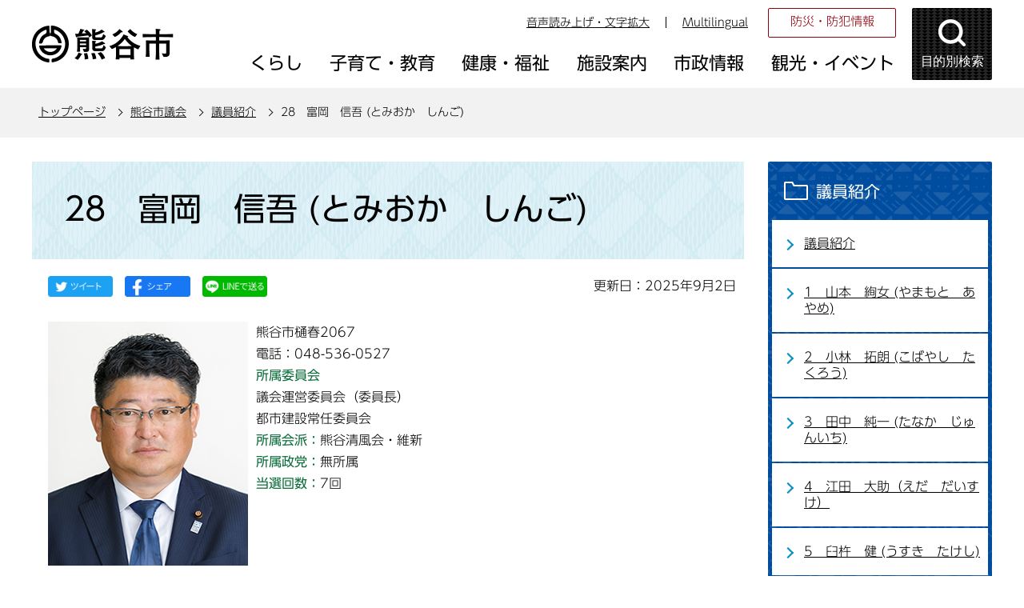

--- FILE ---
content_type: text/html
request_url: https://www.city.kumagaya.lg.jp/files/pc_language_menu.html
body_size: 653
content:
<div class="language_inner_closebtn"><button id="language_btn_tojiru"><img src="/images/r_head_language_ic_close.png" width="15" height="15" alt="閉じる"></button></div>
<ul class="pc_language_wp">
<li lang="en"><a href="https://www15.j-server.com/LUCKUMAGAY/ns/w4/jaen/">English（英語）</a></li>
<li lang="zh-CN"><a href="https://www15.j-server.com/LUCKUMAGAY/ns/w4/jazh/">簡体中文（中国語簡体字）</a></li>
<li lang="ko"><a href="https://www15.j-server.com/LUCKUMAGAY/ns/w4/jako/">한국어（韓国語）</a></li>
<li lang="es"><a href="https://www15.j-server.com/LUCKUMAGAY/ns/w4/jaes/">Español （スペイン語）</a></li>
<li lang="pt"><a href="https://www15.j-server.com/LUCKUMAGAY/ns/w4/japt/">Português （ポルトガル語）</a></li>
</ul>

--- FILE ---
content_type: text/html
request_url: https://www.city.kumagaya.lg.jp/files/smph_gnavi_menu.html
body_size: 481
content:
<div class="smph_gnavi_wp">
<ul class="smph_gnavi">
<li><a href="/kurashi/index.html">くらし</a></li>
<li><a href="/kosodate/index.html">子育て・教育</a></li>
<li><a href="/kenkouhukushi/index.html">健康・福祉</a></li>
<li><a href="/shisetsu/index.html">施設案内</a></li>
<li><a href="/about/index.html">市政情報</a></li>
<li><a href="/kanko/index.html">観光・イベント</a></li>
</ul>
<ul class="sp_navilist">
<li lang="en"><a href="/multi.html">Multilingual</a></li>
<li class="moshimo"><a href="/kurashi/bosai/index.html">防災・防犯情報</a></li>
</ul>
</div>

--- FILE ---
content_type: text/html
request_url: https://www.city.kumagaya.lg.jp/files/google_search.html
body_size: 112
content:
<div class="search_wp">
    <script async src="https://cse.google.com/cse.js?cx=443d80c31e5a37701"></script>
    <div><gcse:searchbox-only enableHistory="true" resultsUrl="/aboutweb/search-result.html"></gcse:searchbox-only></div>
</div>

--- FILE ---
content_type: text/html
request_url: https://www.city.kumagaya.lg.jp/files/google_search.html
body_size: 112
content:
<div class="search_wp">
    <script async src="https://cse.google.com/cse.js?cx=443d80c31e5a37701"></script>
    <div><gcse:searchbox-only enableHistory="true" resultsUrl="/aboutweb/search-result.html"></gcse:searchbox-only></div>
</div>

--- FILE ---
content_type: text/css
request_url: https://www.city.kumagaya.lg.jp/css/style.wysiwyg_2021.css
body_size: 4228
content:
@charset "utf-8";

/*
 --------------------------------------------------------------------
 4Uweb／CMS WYSIWYGエディタ用スタイルシート。
フォントの色
クラス名称は、template-text-color.xml の「cssColor」と合わせてください。


 更新日：2020-10-12
 --------------------------------------------------------------------
 【編集履歴】
 ・2009-05-10 新規作成
 ・2011-12-12 強調タグ用の色を追加。
 ・2017-09-08 大見出し白字用の文字色を追加。
 ・2017-12-07 03-19用調整スタイルを追加。
 -------------------------------------------------------------------- */

strong, b {
    font-family: "UD Shin Go Regular","メイリオ", sans-serif;
    font-weight: bold;
}
.wysiwyg_wp strong, .t-box2 table strong, .img-area-l strong, .img-area-r strong, .markernav strong, .contact strong, #kinkyu strong {
    font-family: "UD Shin Go Regular","メイリオ", sans-serif;
}


/**
 * 色の設定
 */
span.text-color-red {
    font-family: "UD Shin Go Regular","メイリオ", sans-serif;
    color: #CC0000;
    font-weight: bold;
}
span.text-color-green {
    font-family: "UD Shin Go Regular","メイリオ", sans-serif;
    color: #0B6C3B;
    font-weight: bold;
}


/**
 * 強調用タグの色設定
 */
strong .text-color-red,
strong .text-color-yellow,
strong .text-color-green,
strong .text-color-blue,
strong .text-color-aqua {
    font-family: "UD Shin Go Regular","メイリオ", sans-serif;
    font-weight: bold;
}


/**
 * 整列の設定
 */
p.text-right {
    text-align: right;
}
p.text-left {
    text-align: left;
}
p.text-center {
    text-align: center;
}
.text-right {
    text-align: right;
}
.text-left {
    text-align: left;
}
.text-center {
    text-align: center;
}


/* 03-19追加スタイル
============================== */
/* Floatのクリア */
.wysiwyg_wp hr.ClearFloat,
 hr.ClearFloat {
    display: block;
    clear: both;
    border: none;
    margin: 0;
}

/* 文章中の画像リンクアイコン　　なし */
.img-only a.innerLink,
.img-left a.innerLink,
.img-center a.innerLink,
.img-right a.innerLink,
.img-only a.externalLink,
.img-left a.externalLink,
.img-center a.externalLink,
.img-right a.externalLink,
.img-left a.resourceLink,
.img-center a.resourceLink,
.img-right a.resourceLink {
    background: none;
    padding: 0;
}


/* 画像パーツ
============================== */
/*wysiwyg　パーツ共通*/
.img-center {
    margin: 0.5em auto 0;
    padding: 0 0 0.9em 0;
    text-align: center;
    display: table;
    width: 160px;
    clear: both;
}
.img-left {
    float: left;
    margin: 0.5em 0 0 0;
    padding: 0 10px 0.9em 10px;
    text-align: center;
    display: table;
    width: 160px;
    clear: both;
}
.img-right {
    float: right;
    margin: 0.5em 0 0 0;
    padding: 0 10px 0.9em 10px;
    text-align: center;
    display: table;
    width: 160px;
    clear: both;
}

/*wysiwyg専用*/
.wysiwyg_wp {
    clear: both;
}
.wysiwyg_wp::after {
    content: "";
    display: table;
    clear: both;
}

.img-only {
    margin: 0.5em 0 0 0;
    padding: 0 10px 0.9em 10px;
    text-align: left;
}
.img-only img {
    margin: 0;
    padding: 0;
} 
.img-right img {
    margin: 0;
    padding: 0;
}
.img-left img {
    margin: 0;
    padding: 0;
}


.wysiwyg_wp ul {
    overflow: hidden;
}


/*wysiwyg内画像*/
/*.img-center {
	margin-left: auto;
	margin-right: auto;
}
.img-left {
	float: left;
	text-align: center;
}
.img-right {
	float: right;
	text-align: center;
}*/
/*wysiwyg-wp FloatClear*/
/*.wysiwyg_wp {
    clear: both;
}
.wysiwyg_wp:before, .wysiwyg_wp:after {
    content: "";
    display: table;
}
.wysiwyg_wp::after {
    clear: both;
}*/


/* dldtdd
============================== */
dt {
    margin-left: 20px;
}
dd {
    margin-left: 40px;
}


/* table
============================== */
table {
    border-collapse: collapse;
}
table[align="center"],.wysiwyg_wp > table[align="center"] {
    margin-left: auto;
    margin-right: auto;
}
table tr p {
    margin: 0;
}
.wysiwyg_wp ul {
    overflow: hidden;
}
a:not([href]) {
  text-decoration: none;
}

--- FILE ---
content_type: text/css
request_url: https://www.city.kumagaya.lg.jp/css/style.tableconverter_2021.css
body_size: 2434
content:
@charset "utf-8";

/*
 --------------------------------------------------------------------
 4Uweb／CMS 表取り込み・表編集用スタイルシート。

 更新日：2010-08-02
 --------------------------------------------------------------------
 【編集履歴】
 ・2009-05-25 新規作成
 ・2010-08-02 背景色用のスタイルを追加。
 
 -------------------------------------------------------------------- */


/**
 * 中央詰め
 */

table th, td {
  vertical-align: middle;
}


/**
 * 上詰め
 */
table th.top, td.top {
  vertical-align: top !important;
}

/**
 * 下詰め
 */
table th.bottom, td.bottom {
  vertical-align: bottom !important;
}

/**
 * 左詰め
 */
table th.left, td.left {
  text-align: left !important;
}

/**
 * 右詰め
 */
table th.right, td.right {
  text-align: right !important;
}

/**
 * 中央揃え
 */
table th.center, td.center {
  text-align: center !important;
}

/**
 * WYSIWYG用の背景色-赤
 */
table.table01 th.tbl-bgcolor-red, td.tbl-bgcolor-red {
	background-color: #FFCCFF !important;
	
}

/**
 * WYSIWYG用の背景色-黄
 */
table.table01 th.tbl-bgcolor-yellow, td.tbl-bgcolor-yellow {
	background-color: #FFFFCC !important;
}

/**
 * WYSIWYG用の背景色-緑
 */
table.table01 th.tbl-bgcolor-green, td.tbl-bgcolor-green {
	background-color: #CCFFCC !important;
}

/**
 * WYSIWYG用の背景色-青
 */
table.table01 th.tbl-bgcolor-blue, td.tbl-bgcolor-blue {
	background-color: #CCFFFF !important;
}

/**
 * WYSIWYG用の背景色-灰
 */
table.table01 th.tbl-bgcolor-gray, td.tbl-bgcolor-gray {
	background-color: #CCCCCC !important;
}


/* ------------------------------テーブルのスタイル設定----------------------------- */
/* table_data wisiwyg */
table {
    padding: 0;
    border-collapse: collapse;
    -webkit-box-sizing: border-box;
    box-sizing: border-box;
}
table caption {
    font-family: "UD Shin Go Regular","メイリオ", sans-serif;
    font-weight: bold;
    text-align: left;
    line-height: 1.3;
}
table caption:empty {
    padding: 0;
}
table td {
}
table p {
    margin: 0;
    padding: 0;
}
table th {
    font-family: "UD Shin Go Regular","メイリオ", sans-serif;
}
table[align="center"] {
  margin-left: auto;
  margin-right: auto;
}


/* [chrome]table内にルビを付けるとセルがずれる */
@media screen and (-webkit-min-device-pixel-ratio:0) {
  table rb {
    line-height: 6;
  }
}

--- FILE ---
content_type: text/css
request_url: https://www.city.kumagaya.lg.jp/css/style_base_2021.css
body_size: 79068
content:
@charset "UTF-8";
/* ==============================================================*
【熊谷市：本庁】　パーツ用スタイル
================================================================ */


/* ===============================================
  基本設定
================================================= */


/* ------------------  PC/SP切り替え  ------------------ */
.switchBtn {
    background-color: #FFF;
    padding: 10px;
    display: -webkit-box;
    display: -ms-flexbox;
    display: flex;
    justify-content: center;
}
.switchBtn button {
    padding: 11px 20px 10px;    
    margin: 0 1px 0 0;
    background-color: #000;
    border: 1px solid #000;
    color: #FFF;
    font-size: 1.3rem;
    position: relative;
}
#swPc.btnAcv,
#swSp.btnAcv {
    background-color: #E8E8E8;
    border: 1px solid #E8E8E8;
    color: #000;
}
#swPc.btnAcv::before,
#swSp.btnAcv::before {
    position: absolute;
    top: 21px;
    left: 7px;
    display: block;
    content: ' ';
    width: 4px;
    height: 4px;
    margin-top: -5px;
    border-top: 3px solid #000;
    border-right: 3px solid #000;
    -webkit-transform: rotate(45deg);
    -ms-transform: rotate(45deg);
    transform: rotate(45deg);
}


/* ------------------  初期設定  ------------------ */
* {
    -webkit-box-sizing: border-box;
            box-sizing: border-box;
}
html {
    word-wrap: break-word;
    /* IE11用 */
    overflow-wrap: break-word;
    -webkit-box-sizing: border-box;
    box-sizing: border-box;
    font-size: 62.5%;
}
body {
　line-height: 1;
　-webkit-text-size-adjust: 100%;
    font-family: "UD Shin Go Light","メイリオ", sans-serif;
    font-weight: 500;
    color: #000;
    background-color: #FFF;
    line-height: 1.7;
    font-size: 1.6rem;
}
body#base {
    text-align: center;
}
#base {
    margin: 0;
    padding: 0;
}
footer {
    position: relative;
    margin: 90px 0 0 0;
}


/* ------------------  検索(google search)  ------------------ */
.h0search {
    background-color: transparent;
}
.h0search table, .h0search tr, .h0search th, .h0search td {
    border: none;
    padding: 0;
}
.h0search .gsc-control-cse {
    background-color: transparent;
    border: none;
    padding: 0;
}
.h0search form.gsc-search-box {
    margin-bottom: 0 !important;
}
.h0search table {
    margin: 0 !important;
}
.h0search table.gsc-search-box {
}
.h0search table.gsc-search-box td, 
.h0search table.gsc-search-box td.gsc-input {
    padding: 0;
    background-color: transparent;
    border: none;
}
.h0search table.gsc-search-box td input.gsc-input {
    font-family: "UD Shin Go Light","メイリオ", sans-serif;
    background-color: transparent !important;
    border: none !important;
    /*border: 1px solid #FFF !important;*/
    height: 44px !important;
    padding-left: 10px !important;
    font-size: 1.3rem;
    -webkit-box-sizing: border-box;
    box-sizing: border-box;
    background-position: left 10px center !important;
}
.h0search .gsc-input-box {
    border: none;
    background: none;
    background-color: #FFF;
    padding: 0 !important;
}
.h0search .gsc-search-button {
    margin: 0;
}
.h0search .gsc-search-button button.gsc-search-button-v2 {
    background-color: #000 !important;
    border-color: #000 !important;
    display: block;
    text-decoration: none;
    margin-left: 0 !important;
    min-height: 44px;
    width: 60px;
    cursor: pointer;
    padding: 0 0 0 0;
    border-radius: 0;
}
.h0search .gsc-search-button-v2 svg {
    width: 28px;
    height: 28px;
    fill: #FFF;
}
.h0search .gscb_a {
    vertical-align: middle;
}
.h0search .gsst_b {
    padding: 0;
}


/* ------------------  検索結果ページ  ------------------ */
.search-form {
    background-color: transparent;
    margin: 10px 0 20px 0;
}
.search-form table, .search-form tr, .search-form th, .search-form td {
    border: none;
    padding: 0;
}
.search-form .gsc-control-cse {
    background-color: transparent;
    border: none;
    padding: 0;
}
.search-form form.gsc-search-box {
    margin-bottom: 0 !important;
}
.search-form table {
    margin: 0 !important;
}
.search-form table.gsc-search-box {
}
.search-form table.gsc-search-box td, 
.search-form table.gsc-search-box td.gsc-input {
    padding: 0;
    background-color: transparent;
    border: none;
}
.search-form table.gsc-input tr {
    border: 1px solid #CCC !important;
}
.search-form table.gsc-search-box td input.gsc-input {
    font-family: "UD Shin Go Light","メイリオ", sans-serif;
    background-color: transparent !important;
    border: none !important;
    height: 60px !important;
    padding-left: 10px !important;
    font-size: 2.5rem;
    border-radius: 0 2px 2px 0;
    -webkit-box-sizing: border-box;
    box-sizing: border-box;
    background-position: left 10px center !important;
}
.search-form .gsc-input-box {
    border: none;
    background: none;
    background-color: #FFF;
}
.search-form .gsc-search-button {
    margin: 0;
    padding: 0;
}
.search-form .gsc-search-button button.gsc-search-button-v2 {
    background-color: #004D9F;
    margin-left: 0 !important;
    min-height: 60px;
    width: 130px;
    cursor: pointer;
    border: none;
    border-radius: 0 2px 2px 0;
}
.search-form .gsc-search-button-v2 svg {
    width: 35px;
    height: 35px;
    fill: #FFF;
    vertical-align: middle;
}
.search-form .gsst_b {
    padding: 0;
}

/* 件数、順番 */
.search-form .gsc-result-info-container,
.search-form .gsc-orderby-container {
    border: none !important;
}
.search-form .gsc-control-cse .gsc-option-menu-container {
    font-size: 1.1rem;
}
.search-form .gsc-orderby-label {
    padding: 5px 10px 6px 0;
}
.search-form .gsc-selected-option-container {
    color: #000;
    font-size: 1.1rem;
    height: 27px;
    min-width: 110px;
}

/* ページ数 */
.gsc-cursor-page.gsc-cursor-current-page {
    color: #000 !important;
    border-color: #AAA !important;
    background-color: #F4F4F4;
}
.gsc-cursor-page {
    padding: 10px 15px;
    border: 1px solid #CCC;
    display: inline-block !important;
    margin-bottom: 5px;
}
.gsc-cursor-page {
    color: #555 !important;
}


/* ------------------------基本設定------------------------ */
/*body {
	margin: 0;
	padding: 0;
	font-family: "メイリオ", Arial, sans-serif;
}*/
/*body#base {
	text-align: center;
}*/
/* #baseall {
	margin: 0;
	padding: 0;
	color: #131313;
	background-color: #FFF;
    min-width: 1024px;
}*/

#baseall {
    margin: 0;
    padding: 0;
   /* color: #131313;*/
    /*min-width: 1024px;*/
    /*background: url(/images/c_baseall_bg.gif) repeat-x;*/
    overflow: hidden;
    background-color: #FFF;
}




/* ===============================================
  CMSスタイル
================================================= */

/* ------------------  html5用  ------------------ */
article,
aside,
footer,
header,
hgroup,
main,
nav,
section {
    display: block;
}


/* ------------------  スタイルリセット  ------------------ */
/* iOSでのデフォルトスタイルをリセット */
input[type="submit"],
input[type="button"] {
    border-radius: 0;
    -webkit-box-sizing: content-box;
    -webkit-appearance: button;
    -moz-appearance: button;
    appearance: button;
    /*border: none;*/
    -webkit-box-sizing: border-box;
    box-sizing: border-box;
    cursor: pointer;
}
input[type="submit"]::-webkit-search-decoration,
input[type="button"]::-webkit-search-decoration {
    display: none;
}
input[type="submit"]::focus,
input[type="button"]::focus {
    outline-offset: -2px;
}
input.fedbt,
input[type="button"],
input[type="text"],
input[type="submit"] {
    border-radius: 0;
}

/* プレースホルダー文字色 */
:placeholder-shown {
    color: #6F6F6F;
}

/* Google Chrome, Safari, Opera 15+, Android, iOS */
::-webkit-input-placeholder {
    color: #6F6F6F;
}

/* Firefox 18- */
:-moz-placeholder {
    color: #6F6F6F;
    opacity: 1;
}

/* Firefox 19+ */
::-moz-placeholder {
    color: #6F6F6F;
    opacity: 1;
}

/* IE 10+ */
:-ms-input-placeholder {
    color: #6F6F6F;
}
a[href],
label[for],
input[type="button"],
input[type="submit"],
input[type="reset"],
input[type="image"],
input[type="radio"],
input[type="checkbox"],
select {
    cursor: pointer;
}
button {
    cursor: pointer;
    padding: 0;
    margin: 0;
    border: none;
    background: none;
}
fieldset {
    border: none;
}
address {
    font-style: normal;
}
a img {
    vertical-align: bottom;
}


/* ------------------  ガイダンス系  ------------------ */
/* 隠しメッセージ */
p.jsmessage {
    background-color: #FFF;
    padding: 10px;
    margin: 0;
    color: #000;
}

/* 隠しジャンプ（jsからcssでの実装へ変更） */
.blockskip {
    padding: 0;
    margin: 0;
}
.skip {
  width: 1px;
  color: #000 !important;
  font-size: 0.1%;
  line-height: 0.1;
  background-color: #FFF !important;
  position: absolute;
  left: -3000px;
  z-index: 9999;
}
a.skip {
  color: #003377 !important;
  background-color: #FFF !important;
  text-align: center;
  padding: 2px 0;
  top: auto;
}
a.skip:active {
  display: block;
  width: 99.99%;
  font-size: 100%;
  line-height: 1.6;
  top: 0;
  left: 0;
}
a.skip:focus {
  display: block;
  width: 99.99%;
  font-size: 100%;
  line-height: 1.6;
  top: 0;
  left: 0;
}
/*#blockskip {
    position: absolute;
    top: 0;
    left: 0;
    width: 100%;
    height: 1px;
    overflow: hidden;
    background-color: #999;
    text-align: center;
    color: #0A2530;
    z-index: 3000;
}*/
/*#blockskip a {
    color: #0A2530;
    overflow: hidden;
    background-color: transparent;
}*/
.show {
    line-height: 1.5 !important;
    background-color: #F6F6F6 !important;
    border-bottom: solid 1px #999 !important;
    color: #0A2530;
}
.show a {
    color: #000 !important;
    line-height: 150% !important;
    background-color: transparent;
}

/* スペーサー、ガイダンス、隠しジャンプ */
.blockjump {
    margin: 0;
    padding: 0;
    height: 1px;
    width: 1px;
    position: absolute;
    overflow: hidden;
}
.img-guidance {
    margin: 0 !important;
    padding: 0 !important;
    height: 1px !important;
    width: 1px !important;
    position: absolute;
    overflow: hidden;
}
hr {
    display: none;
}

/* 隠し飛ばしリンク先＆隠し罫線用 */
.echooff {
    display: none;
}
.guidance {
    margin: 0 !important;
    padding: 0 !important;
    height: 1px !important;
    width: 1px !important;
    position: absolute;
    overflow: hidden;
    
    clear: both;
    font-size: 1%;
    line-height: 1%;
}

/* 目隠し見出し用指定 */
.txtno-display {
    margin: 0;
    padding: 0;
    height: 1px;
    width: 1px;
    position: absolute;
    overflow: hidden;
}

/* 回り込みの解除 */
.newpara {
    clear: both;
}

/* ボックス内floatのclear */
.clearfix:after {
    content: " ";
    display: block;
    visibility: hidden;
    clear: both;
    height: 0;
}
.clearfix {display: inline-block;}
/* Hides from macIE \*/
* html .clearfix {height: 1%;}
.clearfix {display: block;}
/* End hide from macIE */

/* 右マージン削除 */
.noside {
    margin-right: 0 !important;
}


/* ------------------  フォントサイズ  ------------------ */
/*h1 {
    font-size: 3.6rem;
}
h2 {
    font-size: 2.3rem;
}
h3 {
    font-size: 2.0rem;
}
h4 {
    font-size: 1.8rem;
}
h5 {
    font-size: 1.6rem;
}
h6 {
    font-size: 1.6rem;
}
p,
table,
dt,
dd {
    line-height: 1.7;
    font-size: 1.6rem;
}
address{
    line-height: 1.7;
    font-size: 1.5rem;
}
li {
    line-height: 1.3;
}*/


/* ------------------  余白調整  ------------------ */
/* スタイル回り込み解除 */
/*.h1bg {
    overflow: hidden;
}
.h2bg {
    overflow: hidden;
}
.h3bg {
    overflow: hidden;
}
.h4bg {
    overflow: hidden;
}
.h5bg {
    overflow: hidden;
}
.h6bg {
    overflow: hidden;
}
.t-box,
.t-box2 {
    margin-bottom: .85em;
}
.t-box > p,
.t-box2 > p {
    margin: 0.5em 0 0 0;
    padding: 0 1.4em 0.9em 1.4em;
}
p {
    margin: 0.5em 0 0 0;
    padding: 0 1.4em 0.9em 1.4em;
}
ul {
    margin: 0;
    padding: 0 1.4em;
    list-style-type: none;
    list-style-image: none;
}
ol {
    margin: 0;
    padding: 0 1.4em;
}
li {
    margin: 0;
    padding: 0.4em 0.9em 0.5em 0;
}
ul > li {
    background-image: url(/images/r_c_icon_li.png);
    background-repeat: no-repeat;
    background-position: 13px 0.9em;
    padding: 0.4em 0.9em 0.5em 30px;
}
ol > li {
    margin: 0 0 0 28px;
    padding: 0.4em 0.9em 0.5em 0.1em;
}
dl {
    margin: 0.5em 0 0 0;
    padding: 0 1.4em 0.9em 1.4em;
}
dt {
    font-weight: bold;
}*/

/* ～の説明文章 */
p.filelink + .wysiwyg_wp.txtCaption,
p.externalLink + .wysiwyg_wp.txtCaption,
p.innerLink + .wysiwyg_wp.txtCaption {
    /*margin-top: -.65em;*/
}
p.filelink + p.filelink,
p.externalLink + p.externalLink,
p.innerLink + p.innerLink,
p.externalLink + p.innerLink,
p.innerLink + p.externalLink {
    /*margin-top: -.65em;*/
}

/*p.externalLink,
p.innerLink  {
    padding: 0 1.4em 0.1em 1.4em;
}*/

/* リンク説明用スタイル */
/*p.linktxt {
    margin: 0;
    padding: 0.1em 1.4em 0.56em 1.4em;
}*/



/* ------------------  テキスト寄せ  ------------------ */
/* テキスト寄せ */
p.txt-right {
    text-align: right;
}
p.txt-left {
    text-align: left;
}


/* ------------------  リンク関連  ------------------ */
/*  通常のリンク色  */
a:link {
    color: #000;
    background-color: transparent;
}
a:visited {
    color: #880088;
    background-color: transparent;
}
a:hover,
a:focus {
    color: #9D0D0D;
    background-color: transparent;
    text-decoration: underline;
}
a:active {
    color: #CC0000;
    background-color: transparent;
}

/* コンテンツ内のリンク色 */


/* ページ内リンク下線消し */
a:not([href]) {
    text-decoration: none;
    color: inherit;
    display: inline-block;
    vertical-align: bottom;
}
a:hover:not([href]) {
    color: inherit;
}


/* ------------------  パンくず  ------------------ */
.pankuzu-bg {
    background-color: #F2F2F2;
    /*margin: 110px 0 30px 0;*/
    margin: 0 0 30px 0;
}
.pankuzu {
    display: -webkit-box;
    display: -ms-flexbox;
    display: flex;
    width: 1200px;
    margin: 0 auto;
    padding: 20px 0 21px;
}
.pankuzu .pk-img {
    display: none;
}
.pankuzu .pk-img::before {
    display: none;
}
.pankuzu ol,
.pankuzu ul {
    padding: 0;
    margin: 0;
    -ms-flex-item-align: center;
    -ms-grid-row-align: center;
    align-self: center;
}
.pankuzu ol li,
.pankuzu ul li {
    float: left;
    margin: 0;
    padding: 0 23px 0 8px;
    line-height: 1.5;
    font-size: 1.4rem;
    position: relative;
    background-image: none;
    list-style: none;
    clear: none;
}
.pankuzu li.pk-thispage::before {
    border: none;
}
.pankuzu li::before {
    -webkit-transform: rotate(45deg);
    -ms-transform: rotate(45deg);
    transform: rotate(45deg);
    border-color: #000;
    border-style: solid;
    border-width: 1px 1px 0 0;
    content: "";
    display: block;
    height: 6px;
    position: absolute;
    right: 3px;
    top: 0.53em;
    width: 6px;
    left: auto;
}
.pankuzu ol li a:link,
.pankuzu ul li a:link {
    color: #000;
}












/* ------------------------グローバルナビ------------------------ */
/* ------------------------ヘッダー------------------------ */
/* ------------------------メインエリア----------------------- */
/* ------------------------コンテンツ外枠------------------------ */
/* ------------------------パンくずナビ------------------------ */
/* ------------------------コンテンツ大枠------------------------ */
/*div.wrap {
	text-align: left;
	_height: 1%;
}*/








/* ------------------------フッター------------------------ */



/* ------------------------サブナビ------------------------ */
/* ボックス内floatのclear */
.lobgbox:after {
content: ".";
display: block;
visibility: hidden;
clear: both;
height: 0;
}
.lobgbox {display: inline-block;}
/* Hides from macIE \*/
* html .lobgbox {height: 1%;}
.lobgbox {display: block;}
/* End hide from macIE */


div.lobgbox {
    clear: both;
    margin: 0 0 20px;
    padding: 0;
    color: #000;
    border-radius: 2px;
    background-color: #004D9F;
    background-image: url(/images/r_c_lonavi_bg.png);
    background-repeat: repeat;
    background-position: 0 0;
}

div.lobgbox ul {
    /*margin: 0;*/
    margin: 0 5px 18px;
    padding: 0;
    background-color: transparent;
    list-style-type: none;
    _height: 1%;
}
div.lobgbox li {
    margin: 0;
    padding: 0;
    background-image: none;
    _height: 1%;
}
div.lobgbox p.lobgbox-img {
	margin: 12px 0 0 0;
	padding: 0;
	text-align: center;
}
/* サブナビゲーション */
div#losubnavi {
}
div#losubnavi h2 {
    margin: 0;
    padding: 0;
    /*font-size: 98%;*/
    font-size: 2rem;
    /*line-height: 1.5em;*/
    _height: 1%;
}
.lobgbox ul li a, 
#losubnavi ul li > span.now {
    display: block;
    /*padding: 5px 12px 5px 25px;*/
    padding: 19px 10px 20px 40px;
    margin: 0 0 2px 0;
    line-height: inherit;
   /* background-image: url(/images/t_li_arrow.gif);*/
    /*background-repeat: no-repeat;*/
    /*background-position: 7px 0.66em;*/
    background-color: #FFF;
    position: relative;
    _height: 1%;
}
.lobgbox ul li a::before,
#losubnavi ul li > span.now::before {
    position: absolute;
    top: 31px;
    left: 15px;
    display: block;
    content: ' ';
    width: 8px;
    height: 8px;
    margin-top: -5px;
    border-top: 2px solid #0990C6;
    border-right: 2px solid #0990C6;
    -webkit-transform: rotate(45deg);
    -ms-transform: rotate(45deg);
    transform: rotate(45deg);
}
#losubnavi ul li > span.now {
    background-color: #F3F3F3;
}
div#losubnavi h2 span.lobox_img {
    margin: 0;
    /*padding: 14px 5px 8px 50px;*/
    padding: 20px 5px 19px 60px;
    display: block;
    background-image: url(/images/r_c_icon_snavi.png);
    background-repeat: no-repeat;
    /*background-position: 20px 50%;*/
    background-position: left 20px center;
    background-size: 30px 30px;
    _height: 1%;
}

/* サブナビ画像リンク */
div#localnavi p.pagelinkbt {
	margin: 0 0 15px 0;
	padding: 0;
	font-size: 1%;
	line-height: 1%;
}

/* サブナビ画像ボタン風リンク */
div#localnavi p.linkbttxt {
	margin: 0 0 15px 0;
	padding: 0;
	font-size: 94%;
	background-color: #444444;
	border: 1px solid #444444;
	background-repeat: no-repeat;
	_height: 1%;
}
div#localnavi p.linkbttxt a:link,
div#localnavi p.linkbttxt a:visited,
div#localnavi p.linkbttxt a:hover,
div#localnavi p.linkbttxt a:active {
	margin: 0;
	padding: 13px 5px 13px 40px;
	text-decoration: none;
	display: block;
	color: #FFFFFF;
}

/*div#localnavi p.lojoho {
	margin: 0 0 10px 0;
	padding: 0;
	font-size: 1%;
	line-height: 1%;
}*/


/* 情報が見つからないときは */
.new_sidebt_box {
    margin: 0 0 20px 0;
    padding: 0;
}
.new_sidebt_box p {
    margin: 0;
    padding: 0;
}
.lo_johomitsukaranai {
}
.lo_johomitsukaranai a {
    display: block;
    font-size: 1.8rem;
    padding: 16px 10px 16px 50px;
    border: 1px solid #000;
    background-color: #000;
    background-image: url(/images/r_c_lonavi_bt_johoic.png),url(/images/r_c_lonavi_bt_johobg.png);
    background-repeat: no-repeat,repeat;
    background-position: left 13px center,0 0;
    background-size: 33px 33px,8px 4px;
    color: #FFF;
    text-decoration: none;
    border-radius: 2px;
    min-height: 70px;
}

/* よくある質問 */
.lo_yokuaru {
}
.lo_yokuaru a {
    display: block;
    font-size: 1.8rem;
    padding: 16px 10px 16px 95px;
    border: 1px solid #CCC;
    background-color: #FFF;
    background-image: url(/images/r_c_lonavi_bt_qaic.png);
    background-repeat: no-repeat;
    background-position: left 20px center;
    background-size: 62px 30px;
    color: #000;
    text-decoration: none;
    border-radius: 2px;
    min-height: 70px;
}

/* ▽広告▽ */
div.lokokoku {
	margin: 0 0 10px 0;
	padding: 0;
	border-top: 1px solid #D6CCAD;
}
div.lokokoku div.lobgbox {
	background-color: #FFFFFF;
}
div.lokokoku h2 {
	margin: 0;
	padding: 8px 5px 0 10px;
	color: #000000;
	font-weight: bold;
}
div.lokokoku ul {
	margin: 10px 0 0 7px;
	padding: 0;
}
div.lokokoku li.pagelinkbt {
	margin: 0 0 10px 0;
	padding: 0;
	border: none;
}
div.lokokoku div.ichiran-all {
	margin: 0;
}
div.lokokoku div.ichiran-all div {
	margin: 0;
	padding: 2px 6px 0 10px;
	background-image: url(/images/c_icon_inlink_black.gif);
	background-position: 0 0.46em;
}

/* ▽注目情報▽ */
div.chumoku h2 span.lobox_img {
  margin: 0;
  padding: 12px 5px 8px 30px;
  display: block;
  font-size: 88%;
  background-image: url(/images/c_icon_snavi_chumoku.gif);
  background-repeat: no-repeat;
  background-position: 0 0.5em;
  _height: 1%;
}

/* ▽よくある質問▽ */
div.lofaq h2 span {
	margin: 0;
	padding: 8px 17px 10px 60px;
	display: block;
	background-color: transparent;
	background-image: url(/images/c_icon_lofaq.gif);
	background-repeat: no-repeat;
	background-position: 10px 0.15em;
	color: #1B1B1B;
	_height: 1%;
}
div.lofaq li {
	margin: 0;
	padding: 5px 6px 5px 37px;
	background-color: transparent;
	background-image: url(/images/c_icon_lofaq_li.gif);
	background-repeat: no-repeat;
	background-position: 8px 0.5em;
	color: #1B1B1B;
	_height: 1%;
}
div.lofaq .more-faq {
	text-align: right;
	font-size: 89%;
	padding: 0 8px 0 0;
	background: url(/images/c_icon_circle_brown.gif) no-repeat 103px 0.3em;
	color: #1B1B1B;
}

/* ▽このページを見ている人はこんなページも見ています▽ */
div.lobgbox h2 {
    margin: 0;
    padding: 0;
    /*line-height: 1em;*/
    /*border-bottom: 1px solid #c1c1c1;*/
    /*background: url(/images/lobox_h2_bg.gif) repeat-y;*/
    color: #FFF;
    font-size: 1.6rem;
    _height: 1%;
}
div.lorecommend h2 span.lobox_img {
    margin: 0;
    padding: 16px 5px 15px 60px;
    display: block;
    /*font-size: 65%;*/
    background-image: url(/images/r_c_icon_snavi_recommend.png);
    background-repeat: no-repeat;
    background-position: left 20px center;
    background-size: 30px 30px;
    _height: 1%;
}

/* ニャオざねからのひとこと */
/*div#nyaozane h2 {
    padding: 0;
    margin: 0;
}
.nyaozane-top {
    padding: 10px 0 0 0;
    text-align: left;
    background-image: url(/images/c_nyaobox_top.gif);
    background-position: center top;
    background-repeat: no-repeat;
}
.nyaozane-mid {
    padding: 0 0 10px;
    text-align: left;
    background-image: url(/images/c_nyaobox_mid.gif);
    background-position: center top;
    background-repeat: repeat-y;
}
div#nyaozane {
    clear: both;
    margin: 0 0 15px 0;
    padding: 0 0 143px 0;
    text-align: left;
    background-image: url(/images/c_nyaobox_btm.gif);
    background-position: center bottom;
    background-repeat: no-repeat;
}
div#nyaozane p.externalLink, 
div#nyaozane p.innerLink {
    background: none;
    padding: 0 10px;
}*/

/*サイドエリア　関連情報*/
.kanren_box {
    /*border: 1px solid #E4DBCB;*/
    padding: 40px 0 30px;
    background-color: #EDF7FB;
    margin: 0 0 10px 0;
}
div.subimg-area {
    margin: 0 0 10px 0;
}
div#localnavi div.imglink-sub-side {
    margin: 0 0 10px 0;
}
div#localnavi div.imglink-sub-side {
    background-image: none;
    padding: 0;
    margin: 0 auto 10px;
    width: 200px;
}
div#localnavi .kanren_linkbttxt p, 
div#localnavi .imglink-sub-side p {
    min-height: 40px;
    font-size: 95%;
    background-color: transparent;
    padding: 0;
    background: #FFFDFE;
    display: table-cell;
    vertical-align: middle;
    height: 40px;
}
div#localnavi .kanren_linkbttxt p {
    border: 2px solid #CCCCCC;
}
div#localnavi .kanren_linkbttxt a {
    width: 180px;
    text-decoration: none;
    display: block;
    padding: 14px 9px;
    text-align: center;
}
div#localnavi .kanren_linkbttxt {
    margin: 10px auto;
    width: 200px;
}

/* サイドエリア内 文字色*/
div#localnavi .kanren_linkbttxt a:visited, 
div#localnavi .kanren_linkbttxt a:link {
  color: #000000;
  text-decoration: none;
}
div#localnavi .kanren_linkbttxt a:hover {
  color: #1A4472;
  text-decoration: underline;
}

/* ------------------------共通タグの基本定義------------------------ */
div.h1bg {
    background-image: url(/images/r_c_h1bg.png);
    background-repeat: repeat;
    background-position: 0 0;
    background-color: #D3ECF4;
}
div.h1bg div {
    /*background: url(/images/c_h1bg_bg_l.png) no-repeat 0 0;*/
}
div.h1bg h1 {
    margin: 0;
    padding: 25px 20px 29px 40px;
    font-family: "UD Shin Go Regular","メイリオ", sans-serif;
    font-size: 4rem;
    /*font-size: 150%;*/
    /*line-height: 1.2em;*/
    /*background: url(/images/c_h1bg_bg_r.png) no-repeat 100% 0;*/
    _height: 1%;
}
div.h1img {
    padding: 0;
}
div.h1img h1 {
    margin: 0;
    padding: 0;
    font-size: 1%;
    line-height: 1%;
    border: none;
    /*color: #FFF;*/
    /*background: url(/images/c_h1img_bg.png) repeat;*/
    _height: 1%;
}
div.h1img h1 img {
    box-shadow: 0 0 1rem rgba(0, 0, 0, 0.3);
}
.h1img_bg {
  position: relative;
  overflow: hidden;
  max-height: 560px;
}
.h1img_bg img {
}
.h1img_inner {
  position: absolute;
  top: 0px;
  left: 0px;
  width: 100%;
}
div.h2bg {
	margin: 1.2em 0 0.8em 0;
	padding: 0;
	_height: 1%;
}
div.h2bg div::before {
    position: absolute;
    content: '';
    display: block;
    left: 0;
    bottom: -5px;
    width: 230px;
    background: #195A9D;
    padding: 5px 0 0 0;
    /*background-color: #CCC;*/
}
div.h2bg div {
    clear: both;
    margin: 0;
    padding: 0;
    _height: 1%;
    border-bottom: 5px solid #D0E8F0;
    position: relative;
}
h2 {
    clear: both;
    margin: 0;
    padding: 12px 10px 12px 10px;
    font-family: "UD Shin Go Regular","メイリオ", sans-serif;
    font-size: 2.4rem;
    /*font-size: 130%;*/
    /*line-height: 1.5em;*/
}
h2.h2img {
	margin: 1.2em 0 0.8em 0;
	padding: 0;
	line-height: 1%;
}
div.h3bg {
    margin: 1.2em 10px 0.5em;
    padding: 0;
    /*border-left: 12px solid #ED6C02;*/
    background-image: url(/images/r_c_h3bg.png);
    background-repeat: repeat-x;
    background-position: left bottom;
    /*background-color: #CCC;*/
}
div.h3bg div {
    margin: 0;
    padding: 0;
    _height: 1%;
}
h3 {
    margin: 0;
    padding: 13px 10px 13px 30px;
    font-family: "UD Shin Go Regular","メイリオ", sans-serif;
    font-size: 2rem;
    /*font-weight: bold;*/
    /*font-size: 110%;*/
    /*line-height: 1.5em;*/
    background-image: url(/images/r_c_h3icon.png);
    background-repeat: no-repeat;
    background-position: left 6px top 21px;
    background-size: 16px 18px;
}
div.h4bg {
    margin: 0.7em 10px 0.56em;
    padding: 0;
    /*border-left: 6px solid #FBC760;*/
    /*background-color: #CCC;*/
}
div.h4bg div {
    margin: 0;
    padding: 0;
    _height: 1%;
}
h4 {
    margin: 0;
    padding: 10px 10px 10px 30px;
    font-family: "UD Shin Go Regular","メイリオ", sans-serif;
    font-size: 1.8rem;
    background-image: url(/images/r_c_h4icon.png);
    background-repeat: no-repeat;
    background-position: left 6px top 16px;
    background-size: 18px 18px;
    /*line-height: 1.5em;*/
    /*font-size: 94%;*/
    /*font-weight: bold;*/
}
div.h5bg {
    margin: 0.7em 10px 0.56em;
    padding: 0;
    /*border-left: 3px solid #FBDA33;*/
    /*background-color: #CCC;*/
}
div.h5bg div {
    margin: 0;
    padding: 0;
    _height: 1%;
}
h5 {
    margin: 0;
    padding: 9px 10px 10px 30px;
    font-family: "UD Shin Go Regular","メイリオ", sans-serif;
    font-size: 1.6rem;
    background-image: url(/images/r_c_h5icon.png);
    background-repeat: no-repeat;
    background-position: left 8px top 17px;
    background-size: 12px 12px;
    /*line-height: 1.5em;*/
    /*font-size: 94%;*/
    /*font-weight: bold;*/
}
/*h6 {
	margin: 0.7em 5px 0.56em 8px;
	padding: 0;
	line-height: 1.5em;
	font-size: 94%;
	font-weight: bold;
	color: #000000;
	background-color: transparent;
}*/
img {
	border: none;
}
/*hr {
	display: none;
}*/
p {
    margin: 0.56em 10px 0.1em;
    padding: 0;
    /*line-height: 1.5em;*/
    /*font-size: 94%;*/
    line-height: 1.7;
    font-size: 1.6rem;
    /*color: #000;*/
    background-color: transparent;
}
ul {
    margin: 0.7em 0 0.7em;
   /* padding: 0 0 0 8px;*/
    /*list-style-type: none;*/
    padding: 0;
    list-style-type: none;
    list-style-image: none;
}
/*ol {
    margin: 0.7em 0 0.7em 20px;
    padding: 0 0 0 10px;
}*/
li {
    margin: 0;
    padding: 0.4em 0.9em 0.5em 0;
    /*line-height: 1.5em;*/
    /*font-size: 94%;*/
    line-height: 1.3;
    font-size: 1.6rem;
    /*color: #000;*/
    background-color: transparent;
}
ul li {
    margin: 0;
    padding: 0;
    /*padding: 0 0 0 18px;*/
    /*list-style-type: none;*/
    /*list-style-image: none;*/
    /*background-image: url(/images/c_icon_li.gif);*/
    /*background-repeat: no-repeat;*/
    /*background-position: 5px 0.54em;*/
    _height: 1%;
}
ul > li {
    padding: 0.4em 0 0.5em;
}
.wysiwyg_wp ul, .t-box2 table ul, .img-area-l ul, .img-area-r ul, .markernav ul, .contact ul, #kinkyu ul {
    list-style-type: disc;
    list-style-image: none;
    padding: 0 0 0 30px;
}
li.pagelinkout,
li.externalLink img {
	margin: 0;
	padding: 0;
	height: 1em;
}
ol {
    /*margin: 0.7em 0 0.7em 20px;*/
    /*padding: 0 0 0 10px;*/
    margin: 0;
    padding: 0;
}
ol > li {
    margin: 0 0 0 28px;
    padding: 0.4em 0 0.5em 0.1em;
}
dl {
    margin: 0.7em 5px 0.7em 0;
    padding: 0 0 0 10px;
}
dt {
    margin: 0.56em 0 0.56em 0;
    padding: 0;
    /*line-height: 1.5em;*/
    /*font-size: 94%;*/
    line-height: 1.7;
    font-size: 1.6rem;
    /*color: #000;*/
    background-color: transparent;
}
dd {
    margin: 0 0 0.56em 0;
    padding: 0;
    /*line-height: 1.5em;*/
    /*font-size: 94%;*/
    line-height: 1.7;
    font-size: 1.6rem;
    /*color: #000;*/
	background-color: transparent;
}
table.table01 {
    margin: 0.2em 5px 0.2em 10px;
    padding: 0;
    border-collapse: collapse;
    border: 1px solid #999;
    /*font-size: 94%;*/
    /*line-height: 1.5em;*/
    line-height: 1.7;
    font-size: 1.6rem;
}
caption {
    margin-bottom: 3px;
    margin-left: 0;
    padding: 0;
    /*line-height: 1.2em;*/
    line-height: 1.7;
    text-align: left;
    /*font-weight: bold;*/
    /*color: #000;*/
    background-color: transparent;
}
th {
    margin: 0;
    /*padding: 4px;*/
    padding: 7px 5px;
    border: 1px solid #87C9E3;
    /*color: #000;*/
    text-align: left;
    background-color: #E9F5F9;
    /*font-weight: normal;*/
}
td {
    margin: 0;
    /*padding: 4px;*/
    padding: 7px 5px;
    border: 1px solid #87C9E3;
    /*color: #000;*/
    background-color: #FFF;
}
table.table01 p {
	margin: 0;
	/*font-size: 100%;*/
    font-size: 1.6rem;
	background-color: transparent;
	/*line-height: 1.5em;*/
	/*color: #000000;*/
}
table.table01 li {
	background-color: transparent;
	/*color: #000000;*/
}
table.table01 ul li {
	/*font-size: 100%;*/
    font-size: 1.6rem;
	/*line-height: 1.5em;*/
}

/* テーブル『th』文字色再指定 */
th p,
th span.text-color-red,
th span.text-color-green,
th span.text-color-blue, 
th strong.text-color-red,
th strong.text-color-green,
th strong.text-color-blue {
	color: #000000;
	background-color: transparent;
}
form th span.text-color-red,
form th strong.text-color-red {
	color: #DD0032;
	background-color: transparent;
}

/* 表取り込み（Excel）の外枠と追記欄 */
.t-box {
	margin: 0.56em 0 0.56em 0;
}
.t-box p {
	margin: 0.14em 10px 0.14em 10px;
	padding: 0;
}

/* 表の外枠と追記欄 */
.t-box2 {
    margin: 0.56em 0 0.56em 0;
}
.t-box2 p {
    margin: 0.14em 10px 0.14em;
    padding: 0;
}
.wysiwyg_wp > table {
    margin-left: 10px;
    border-collapse: collapse;
    /*font-size: 94%;*/
    /*line-height: 1.5em;*/
    line-height: 1.7;
    font-size: 1.6rem;
}

/*サムネイルパーツ*/
.img-thumbnail01-left {
  float: left;
  text-align: left;
  padding: 7px 10px 5px 0;
  /*font-size: 80%;*/
    font-size: 1.6rem;
  width: 20%;
}
.img-thumbnail02-left {
  float: left;
  text-align: left;
  padding: 7px 10px 5px 0;
  /*font-size: 80%;*/
    font-size: 1.6rem;
  width: 18%;
}

/* 通常のリンク色 */
/*a:link {
	color: #195E9F;
	background-color: transparent;
}
a:visited {
	color: #880088;
	background-color: transparent;
}
a:hover {
	color: #cc0000;
	background-color: transparent;
}
a:active {
	color: #cc0000;
	background-color: transparent;
}*/

/* コンテンツ内のリンク色 */


/* HTML取り込み枠 */
div.insertfile {
	margin: 0.8em 0 1.2em 0;
	padding: 0;
}

/* 隠し飛ばしリンク先＆隠し罫線用 */
/*.echooff {
	display: none;
}*/
/*.guidance {
	clear: both;
	font-size: 1%;
	line-height: 1%;
	width: 1px;
	height: 1px;
}*/

/* 回り込みの解除 */
/*.newpara {
	clear: both;
}*/

/* ボックス内floatのclear */
/*.clearfix:after {
content: ".";
display: block;
visibility: hidden;
clear: both;
height: 0;
}*/

/*.clearfix {display: inline-block;}*/
/* Hides from macIE \*/
/** html .clearfix {height: 1%;}*/
/*.clearfix {display: block;}*/
/* End hide from macIE */


/* ------------------------テンプレート用共通------------------------ */
/* 更新日 */
#date_area {
    display: flex;
    justify-content: space-between;
    align-items: center;
    margin: 15px 0 22px;
}
div.update {
    margin: 0;
    padding: 0;
    display: flex;
    justify-content: flex-end;
    width: 100%;
}
div.update p {
    margin: 0;
    padding: 0;
    _height: 1%;
}
#sns_btn_wp {
    display: flex;
    justify-content: flex-start;
    width: 290px;
    flex-shrink: 0;
    padding: 0 0 0 10px;
}
.sns_btn:last-of-type {
    margin: 0 0 0 0;
}
.sns_btn {
    margin: 0 15px 0 0;
    padding: 0;
}
.sns_btn img {
    height: 26px !important;
    width: auto;
}


/* 更新日 */
/*div.update {
    float: right;
    padding: 3px 0 0 0;
    margin: 0;
}
div.update p {
    float: right;
    margin: 0;
    padding: 1px 5px 0 18px;
    _height: 1%;
}*/

/* ソーシャルメディア */
/*div#date_area {
    width: 425px;
    margin-left: auto;
}
div.socialmedia {
    padding: 0;
    margin: 0;
    float: left;
}
div.sp_box {
	float: right;
	margin: 0;
}
div#facebook_like {
	float: left;
	margin: 0;
	padding: 0;
}
div#facebook_like iframe {
	width: 120px !important;
}
div#twitter {
	float: left;
	margin: 0;
	padding: 0;
}
div#twitter iframe {
	width: 100px !important;
}*/


/* ------------------  地図・画像パーツ  ------------------ */
/* ▽地図エリア内▽ */
div.map-area {
	margin: 0.56em 0 0.56em 0;
	padding: 0 0 0 10px;
	overflow: hidden;
	_zoom: 1;
}
div.mapimg {
	margin: 0;
	padding: 0.7em 20px 10px 10px;
	text-align: left;
}
div.mapimg img {
	margin: 0 0 5px 0;
	padding: 0;
}


/* 画像、画像リンク　左（文章回りこみ） */
div.img-area-l {
	margin: 0.56em 0 0 0;
	padding: 0;
	overflow: hidden;
	_zoom: 1;
}
div.img-area-l p.imglink-txt-left {
    float: left;
    margin: 0;
    padding: 0 0 0.2em 0;
    text-align: center;
}
div.img-area-l p.imglink-txt-left img {
    /*margin: 0.56em 10px 5px 0;*/
    margin: 0.56em 10px 5px 10px;
    padding: 0;
}
div.img-area-l p.imglink-txt-left span {
	margin: 0 10px 5px 10px;
	display: block;
}

/* 画像、画像リンク　左（文章下位部分回りこみ阻止用枠） */
div.img-area-l div.txt-box {
	margin: 4px 0 0 0;
	padding: 0;
	overflow: hidden;
	_zoom: 1;
}

/* 画像、画像リンク　右（文章回りこみ） */
div.img-area-r {
	margin: 0.56em 0 0 0;
	padding: 0;
	overflow: hidden;
	_zoom: 1;
}
div.img-area-r p.imglink-txt-right {
    float: right;
    margin: 0;
    padding: 0 0 0.2em 0;
    text-align: center;
}
div.img-area-r p.imglink-txt-right img {
    /*margin: 0.56em 0 5px 10px;*/
    margin: 0.56em 10px 5px 10px;
    padding: 0;
}
div.img-area-r p.imglink-txt-right span {
	margin: 0 10px 5px 10px;
	display: block;
}


/* 地図エリア、画像リンク（文章回りこみ）用再調整 */
div.map-area div.markernav,div.markernav img,
div.map-area div.h2bg,div.map-area div.h3bg,div.map-area div.h4bg,div.map-area ul,div.map-area ol,
div.img-area-l div.h2bg,div.img-area-l div.h3bg,div.img-area-l div.h4bg,div.img-area-l ul,div.img-area-l ol,
div.img-area-r div.h2bg,div.img-area-r div.h3bg,div.img-area-r div.h4bg,div.img-area-r ul,div.img-area-r ol {
	overflow: hidden;
	_zoom: 1;
}
div.map-area div.markernav,
div.img-area-l div.markernav {
	margin-left: 0;
	margin-bottom: 10px;
}
div.markernav img {
	vertical-align: middle;
}
div.map-area div.h2bg,
div.img-area-l div.h2bg {
	/*margin-left: 0;*/
}
div.map-area div.h3bg,
div.img-area-l div.h3bg {
	/*margin-left: 0;*/
}
div.map-area div.h4bg,
div.img-area-l div.h4bg {
	/*margin-left: 0;*/
}
div.map-area p,
div.img-area-l p {
    /*margin-left: 0;*/
}
div.map-area ul,
div.img-area-l ul {
	/*padding: 0;*/
}
div.map-area ol,
div.img-area-l ol {
	margin: 0.7em 5px 0.7em 0;
	padding: 0;
}
div.img-area-r ol {
    /*margin: 0.7em 5px 0.7em 10px;*/
    /*padding: 0;*/
}
div.map-area ol li,
div.img-area-l ol li,
div.img-area-r ol li {
    /*margin: 0 0 0 2.5em;*/
    margin: 0 0 0 30px;
}
div.b-line {
	padding-bottom: 1em;
	border-bottom: 1px dotted #999;
}


/* ------------------  img-area  ------------------ */
/* 画像エリア内 */
div.img-area {
	margin: 0.56em 0 0 0;
	padding: 0;
}
div.img-area p {
	background-color: transparent;
	/*color: #000000;*/
}

img {
    border: none;
    vertical-align: middle;
}
.img-area a.innerLink {
    background: none;
    padding: 0;
}
.img-area a.externalLink {
    background: none;
    padding: 0;
}

div.img-area img {
    max-width: 850px;
    height: auto;
}
.img-only img {
    max-width: 850px;
    height: auto;
}

/* 画像エリア内floatのclear */
.img-area:after {
    content: ".";
    display: block;
    visibility: hidden;
    clear: both;
    height: 0;
}
.img-area {display: inline-block;}
/* Hides from macIE \*/
* html .img-area {height: 1%;}
.img-area {display: block;}
/* End hide from macIE */



/* 画像リンク（センター） */
/*p.img-center {
	padding-bottom: 0.25em;
	text-align: center;
	font-size: 94%;
	color: #000000;
	display: block;
	background-color: transparent;
}*/

/* 画像リンク（左　文章回りこみ無し） */
/*p.img-left {
	float: left;
	padding-bottom: 0.25em;
	color: #000000;
	background-color: transparent;
	text-align: center;
	_margin-left: 5px;
}*/

/* 画像リンク（右　文章回りこみ無し） */
/*p.img-right {
	float: right;
	padding-bottom: 0.25em;
	padding-right: 0;
	padding-left: 5px;
	color: #000000;
	background-color: transparent;
	text-align: center;
	_margin-left: 5px;
}*/
/*p.img-center img,
p.img-left img,
p.img-right img {
	padding-bottom: 5px;
}*/



/* 画像リンク　1個 */
div.wardbox p.imglink {
	line-height: 1%;
	font-size: 1%;
}
/* 画像リンク　2個横並び */
p.imglink-side2 {
	float: left;
	margin: 0.56em 5px 0.1em 0;
	padding: 0;
	text-align: center;
}
.imglink-side2 img {
	margin: 0 0 0 10px;
	padding: 0;
}
.imglink-side2 span {
	margin: 0 0 0 10px;
	padding: 0;
	display: block;
}

/* 画像リンク　3個横並び */
p.imglink-side3 {
	float: left;
	margin: 0.56em 5px 0.1em 0;
	padding: 0;
	text-align: center;
}
p.imglink-side3 img {
	margin: 0 0 0 10px;
	padding: 0;
}
p.imglink-side3 span {
	margin: 0 0 0 10px;
	padding: 0;
	display: block;
}

/* 画像リンク　4個横並び */
div.img-area p.imglink-side4 {
	float: left;
	margin: 0.56em 0 0.1em 0;
	padding: 0;
	/*color: #000;*/
	background-color: transparent;
	text-align: center;
}
div.img-area p.imglink-side4 img {
	margin: 0 0 0 10px;
	padding: 0;
}
div.img-area p.imglink-side4 span {
	margin: 0 0 0 10px;
	padding: 0;
	display: block;
}

/* 画像リンク　5個横並び */
div.img-area p.imglink-side5 {
	float: left;
	margin: 0.56em 0 0.1em 0;
	padding: 0;
	/*color: #000;*/
	background-color: transparent;
	text-align: center;
}
div.img-area p.imglink-side5 img {
	margin: 0 0 0 10px;
	padding: 0;
}
div.img-area p.imglink-side5 span {
	margin: 0 0 0 10px;
	padding: 0;
}

/* サムネイルリンク　3個横並び */
div.thumb-side3 {
	float: left;
	margin: 0;
	padding: 0;
	width: 198px;
}
div.thumb-side3 p {
	margin: 0.56em 0 0.1em 0;
	padding: 0;
}
div.thumb-side3 img {
	margin: 0 3px 5px 10px;
	padding: 0;
}
div.thumb-side3 span {
	margin: 0 10px 0 12px;
	padding: 0;
}
div.thumb-side3 p.innerLink {
  margin: 0.56em 5px 0.1em 10px;
  padding: 0 0 2px 15px;
  background-position: 0 0.2em;
}
div.thumb-side3 p.filelink {
	margin: 0.56em 10px 0.1em 10px;
	padding: 0 0 2px 15px;
	background-position: 2px 0.2em;
}
div.thumb-side3 img.img-guidance {
	margin: 0;
	padding: 0;
}


/* ファイルのダウンロード */
p.filelink {
    clear: both;
    margin: 0.56em 10px 0.1em;
    padding: 0 0 2px 16px;
    background-image: url(/images/r_c_icon_filelink.png);
    background-repeat: no-repeat;
    background-position: 0 0.3em;
    background-size: 14px 16px;
    line-height: 1.5em;
    _height: 1%;
}

img.img-guidance {
	margin: 0;
	padding: 0;
	height: 1px !important;
	width: 1px !important;
	position: absolute;
	overflow: hidden;
	clip: rect(1px, 1px, 1px, 1px);
}

/* 内部ページリンクスタイル */
p.innerLink, 
ul.listlink1 li {
    clear: both;
    margin: 0.56em 10px 0.1em 10px;
    padding: 0 0 2px 16px;
    background-image: url(/images/r_c_icon_inlink.png);
    background-repeat: no-repeat;
    background-position: 3px 0.55em;
    background-size: auto 12px;
    /*line-height: 1.5em;*/
    _height: 1%;
}

/* 新規ウインドウ用ページリンクスタイル */
p.newWindow {
	padding: 3px 0 1px 15px;
}

/* 外部ページリンクスタイル */
p.externalLink {
    clear: both;
    margin: 0.56em 10px 0.1em;
    padding: 0 0 2px 16px;
    background-image: url(/images/r_c_icon_outlink.png);
    background-repeat: no-repeat;
    background-position: 0 0.55em;
    background-size: 13px 12px;
    /*line-height: 1.5em;*/
    _height: 1%;
}

/* リンク説明用スタイル */
p.linktxt {
    margin: 0.1em 10px 0.56em 26px;
    padding: 0;
}

/* ページ内ジャンプ */
ul.linkjump {
    margin: 0.5em 10px 0;
    padding: 0;
    list-style-type: none;
}
ul.linkjump li {
    float: left;
    margin: 0.2em 0 0.2em 0;
    padding: 3px 16px 1px 18px;
    /*line-height: 1.2em;*/
    white-space: nowrap;
    background-image: url(/images/r_c_icon_jumplink.png) !important;
    background-repeat: no-repeat;
    background-position: 1px 0.8em;
    background-size: 12px 7px;
    _height: 1%;
}
ul.linkjump2 {
    margin: 0.5em 10px 0;
    padding: 0;
    list-style-type: none;
}
ul.linkjump2 li {
    margin: 0.2em 0 0.2em 0;
    padding: 3px 16px 1px 18px;
    background-image: url(/images/r_c_icon_jumplink.png) !important;
    background-repeat: no-repeat;
    background-position: 1px 0.8em;
    background-size: 12px 7px;
    _height: 1%;
}

/* コンテンツ内のこのページの上へ戻る */
div.tothispage2 {
    clear: both;
    margin: 0.56em 0 0.56em 0;
    padding: 0;
}
div.tothispage2 div {
    clear: both;
    float: right;
    margin: 0;
    padding: 2px 2px 0 20px;
    /*line-height: 1.2em;*/
    /*font-size: 94%;*/
    text-align: right;
    background-image: url(/images/r_c_icon_pagetop.png);
    background-repeat: no-repeat;
    background-position: 0 0.85em;
    background-size: 13px auto;
    _height: 1%;
}

/* コンテンツ内のこのページの上へ戻る（フッタ） */
/*.tothispage {
    text-align: right;
    width: 1000px;
    margin: 10px auto 0 auto;
}*/




/* コーナー用 */
/*ul.norcor {
	margin: 0.7em 5px 0.7em 0;
	padding: 0 0 0 11px;
}
ul.norcor li {
  margin: 0.2em 0 0 0;
  padding: 3px 0 1px 16px;
  background-image: url(/images/c_icon_inlink.gif) !important;
  background-repeat: no-repeat;
  background-position: 0 0.49em;
  _height: 1%;
}*/

/* コーナー用（横） */
/*ul.norcor-side {
	margin: 0.5em 10px 0 11px;
	padding: 0;
}
ul.norcor-side li {
	float: left;
	margin: 0.2em 0 0.2em 0;
	padding: 3px 16px 1px 14px;
	line-height: 1.2em;
	white-space: nowrap;
	background-image: url(/images/c_icon_jumplink.gif) !important;
	background-repeat: no-repeat;
	background-position: 0 0.54em;
	_height: 1%;
}*/

/* イベント終了アイコン */
/*img.eventend {
	margin: 4px 0 4px 8px;
	vertical-align: middle;
}*/

/* テキスト右寄せ */
/*p.txt-right {
	text-align: right;
}*/



/* Adobe Readerのダウンロード */
p.dladobereader {
    clear: both;
    margin: 40px 10px 40px;
    padding: 14px 20px 20px;
    border: 1px solid #CCC;
    background-color: #FFF;
    /*color: #000;*/
    border-radius: 2px;
}
p.dladobereader img {
    margin-right: 15px;
    vertical-align: middle;
}
p.dladobereader a {
    color: #195E9F;
}

/* Windows Media Playerのダウンロード */
p.dlwindowsmediaplayer {
    clear: both;
    margin: 40px 10px 40px;
    padding: 14px 20px 20px;
    border: 1px solid #CCC;
    background-color: #FFF;
    border-radius: 2px;
}
p.dlwindowsmediaplayer img {
    margin-right: 15px;
    vertical-align: middle;
}
p.dlwindowsmediaplayer a {
    color: #195E9F;
}

/* 画像拡大 */
div.img-area p.imgdisplaynone {
	display: none;
}

/* 問い合わせ先 */
div.contact {
    clear: both;
    margin: 40px 10px 40px;
    padding: 0 0 20px 0;
    border: 1px solid #CCC;
    background-color: #FFF;
    color: #000;
    border-radius: 2px;
}
div.contact h2 {
    margin: 0;
    padding: 17px 20px 16px;
    font-weight: normal;
    font-size: 1.8rem;
    background-color: transparent;
    border-bottom: 1px solid #CCC;
}
div.contact p {
    margin: 20px 10px 0 20px;
    /*line-height: 1.6em;*/
}
div.contact p:first-of-type > strong:first-of-type {
    font-size: 2.2rem;
    color: #004D9F;
}
div.contact p.con-mail {
    margin: 15px 0 0 20px;
    padding: 0;
    /*background-image: url(/images/c_icon_inlink.gif);*/
    /*background-repeat: no-repeat;*/
    /*background-position: 0 0.38em;*/
}
div.contact p.con-mail a {
    display: block;
    padding: 9px 10px 10px;
    border: 1px solid #CCC;
    border-radius: 4px;
    width: 240px;
    text-align: center;
}

/* フィードバック */
form.feedback {
    clear: both;
    margin: 40px 10px 20px;
    padding: 0 0 20px 0;
    border: 1px solid #CCC;
    background-color: #FFF;
    /*color: #000;*/
    border-radius: 2px;
}
div#main form.feedback h2, 
div#main-nosub form.feedback h2 {
    clear: both;
    margin: 0;
    padding: 17px 20px 16px;
    font-weight: normal;
    font-size: 1.8rem;
    background-color: transparent;
    border-bottom: 1px solid #CCC;
}
form.feedback .form-h3 {
    margin: 5px 0 5px 20px;
    padding: 0;
    /*font-size: 94%;*/
    border-bottom: none;
    background-image: none;
    /*font-weight: bold;*/
    color: #004D9F;
}
form.feedback div.h3bg {
	margin-right: 8px;
	padding: 0;
}
form.feedback div.h3bg div h3 {
	background-color: #FFFFFF;
	font-size: 90%;
	color: #000000;
}
form.feedback div.h3bg div {
	background-image: none;
}
form.feedback p {
    margin: 20px 0 0 20px;
    padding: 0;
}
form.feedback div.fedd {
    margin: 1px 0 0 20px;
    padding: 0;
    /*font-size: 90%;*/
    /*line-height: 1.2em;*/
}
form.feedback label {
    margin: 0 60px 0 0;
    padding: 0;
}
div.submitbox {
    margin: 15px 20px 0;
    padding: 0;
}
div.submitbox .fedbt {
    margin: 0;
    padding: 9px 10px 10px;
    font-size: 1.6rem;
    color: #FFF;
    border: 1px solid #004D9F;
    background-color: #004D9F;
    cursor: pointer;
    border-radius: 4px;
    width: 240px;
}
#formmail fieldset {
    border: none;
    padding: 0;
}




/* ===============================================
  広告エリア
================================================= */

div.kokoku {
    clear: both;
    width: 1120px;
    margin: 0 auto 10px;
    padding: 0;
}
div.kokoku-title {
    margin: 0;
    padding: 30px 0 30px 0;
    border-top: 1px solid #CCC;
}
.kokoku h2 {
    float: left;
    border-left: 7px solid #7ED5E7;
    padding: 1px 0 3px 8px;
    font-size: 2rem;
}
div.kokoku-title p {
    float: right;
    display: block;
    margin: 0;
    padding: 3px 0 0 12px;
    background-image: url(/images/c_footli_icon.gif);
    background-repeat: no-repeat;
    background-position: 0 0.9em;
    _height: 1%;
}
div.kokoku ul {
    width: 1120px;
    padding: 0;
    margin: 0 auto;
    display: flex;
    justify-content: flex-start;
    flex-wrap: wrap;
}
div.kokoku ul li:nth-of-type(6n) {
    margin: 0 0 8px 0;
}
div.kokoku ul li {
    background: none;
    padding: 0;
    margin: 0 8px 8px 0;
}
div.kokoku ul li img {
    width: 180px;
    height: auto;
}

/*div.kokoku {
    clear: both;
    margin: 0 0 10px 0;
    padding: 0;
    border: none;
}
div.kokoku-title {

}
div.kokoku-title {
	margin: 0;
	padding: 0;
	font-size: 120%;
	line-height: 120%;
}
div.kokoku-title p {
	float: right;
	display: block;
	margin: 0;
	padding: 3px 10px 0 10px;
	font-size: 80%;
    background-image: url(/images/c_footli_icon.gif);
    background-repeat: no-repeat;
    background-position: 0 0.7em;
	line-height: 1.5em;
	_height: 1%;
}
div.kokoku ul {
	clear: both;
	margin: 15px 0 0 0;
	padding: 0;
	list-style-type: none;
	list-style-image: none;
}
div.kokoku ul li {
	float: left;
	margin: 0;
	padding: 0;
	font-size: 1%;
	line-height: 1%;
    width: 164px;
	height: 67px;
	list-style-type: none;
	list-style-image: none;
	background-color: transparent;
	background-image: none !important;
	color: #000000;
	text-align: left;
}
.kokoku h2 {
    float: left;
    border-left: 7px solid #7ED5E7;
    padding: 3px 0 3px 5px;
    font-weight: normal;
    font-size: 100%;
}*/




/* ===============================================
  ▼インデックスパーツ▼
================================================= */

/* ------------------------ 第二階層 ------------------------ */
/* くらしの便利帳 */
/*.kurashibox_ttl h2 {
    border-left: 7px solid #7ED5E7;
    padding: 0 10px;
    color: #113E53;
}
.kurashibox_li {
    width: 585px;
}
.kurashibox_li ul li {
    float: left;
    padding: 0;
    margin: 0 10px 10px 0;
}
.kurashibox_li ul {
    margin: 1em 5px 0.7em 7px;
}
.kurashibox_li ul li img {
    vertical-align: bottom;
}
.kurashibox {
    background: url(/images/kurashibox_bg.gif) no-repeat 97% 66%;
    background-color: #F3EFE9;
    padding: 15px 10px 10px 15px;
    border: 1px solid #E4DBCB;
}*/

/* ------------------  インデックス新着情報・全新着  ------------------ */
/* 新着情報、新着情報一覧 */
ul.info-list {
    margin: 0.5em 0 0.5em;
    padding: 0 0 4px 0;
    list-style-type: none;
}
ul.info-list li {
    clear: both;
    display: flex;
    flex-direction: row;
    margin: 0;
    padding: 19px 20px 20px 25px;
    /*padding: 4px 0 4px 4px;*/
    /*position: relative;*/
    width: auto;
    background-color: transparent;
    background-image: none;
    /*color: #000;*/
    border-bottom: 1px solid #CCC;
    _height: 1%;
}
ul.info-list .date, 
ul.norcor .date {
    /*display: block;*/
    /*float: left;*/
    margin: 0;
    padding: 0;
    /*width: 9.2em;*/
    width: 160px;
    flex-shrink: 0;
}
ul.info-list li span.title,
ul.norcor span.title {
    /*display: block;*/
    /*margin: 0 0 0 9.4em;*/
    width: 100%;
    _height: 1%;
}
ul.info-list li span.title a,
ul.norcor span.title a {
    background-image: none;
}
.newinfo-title {
    margin: 0;
    padding: 0;
    /*color: #FFF;*/
    /*background: url(/images/newinfo_title_bg.gif) repeat-y;*/
    background-image: url(/images/r_c_h3bg.png);
    background-repeat: repeat-x;
    background-position: bottom left;
    _height: 1%;
}
div.newinfo-title .inner {
    float: left;
    margin: 0 0 0 20px;
    padding: 0 100px 0 0;
    _height: 1%;
}
div#main div.newinfo-box h2, 
div#main-nosub div.newinfo-box h2 {
    margin: 0;
    padding: 10px 10px 7px 0;
}

 /* 新着情報　newicon付*/
ul.info-list li span img {
    margin: 0 0 0 10px;
    vertical-align: middle;
}

/* 次階層新着情報エリア */
div.newinfo-box {
    clear: both;
    margin: 10px 0 25px 0;
    padding: 0 0 36px 0;
    /*border: 2px solid #185EA3;*/
    background-color: #FFF;
    background-image: url(/images/r_c_h3bg.png);
    background-repeat: repeat-x;
    background-position: bottom left;
}
div.newinfo-box ul.info-list {
    /*margin: 0.5em 15px 0.5em 15px;*/
    margin: 0 20px;
    padding: 0;
}
div.newinfo-box ul.info-list li {
    padding: 5px 0 5px 4px;
    padding: 14px 10px 15px;
    border-bottom: 1px solid #CCC;
}
/* ボックス内floatのclear */
/*.ichiran-all:after {
content: ".";
display: block;
visibility: hidden;
clear: both;
height: 0;
}*/

.ichiran-all {display: inline-block;}
/* Hides from macIE \*/
* html .ichiran-all {height: 1%;}
.ichiran-all {display: block;}
/* End hide from macIE */

.ichiran-all {
    display: -webkit-box;
    display: -ms-flexbox;
    display: flex;
    justify-content: flex-end;
    margin: 18px 30px 0 0;
}
div.ichiran-all div {
    /*float: right;*/
    /*margin: 0 0 10px 0;*/
    margin: 0;
    padding: 0 0 0 28px;
    /*line-height: 1.2em;*/
    /*font-size: 90%;*/
    font-size: 1.6rem;
    text-align: right;
    background-image: url(/images/r_c_icon_ichiran.png);
    background-repeat: no-repeat;
    background-position: left center;
    background-size: 18px 15px;
    _height: 1%;
}

/* イベント終了アイコン */
img.eventend {
	margin: 4px 0 4px 8px;
	vertical-align: middle;
}

/* 0件 */
div.newinfo-box > p {
    padding: 10px 25px;
    margin: 0;
}


/* ------------------  インデックス メニューパーツ  ------------------ */
/* メニュー大枠 */
/*div.menulist {
	clear: both;
	margin: 20px 0 1em 0;
	padding: 0;
}*/

/* 次階層ボタン風リンク */
/*.m-title.linkbttxt h2 {
	margin: 0;
	padding: 0;
	_height: 1%;
}*/
/*.m-title.linkbttxt h2 {
    margin: 0;
    text-decoration: none;
    display: block;
    padding: 6px 8px 6px 18px;
    font-size: 110%;
    background: url(/images/c_nextpage_arrow.gif) no-repeat 0 0.56em;
    font-weight: normal;
}*/
/*.m-title h2 a {
    margin: 0;
    display: block;
}*/

/* 2列用枠内 */
/*div.m-box2 {
    float: left;
    margin: 0 0 0 7px;
    padding: 0;
    width: 49%;
}
.m-box2 div.img-area-l {
    margin: 0.56em 0 0 10px;
}*/

/* 3列用枠内 */
/*div.m-box3 {
    float: left;
    margin: 0;
    padding: 0;
    width: 33.2%;
}*/

/* 4列用枠内 */
/*div.m-box4 {
  float: left;
  margin: 0 30px 0 0;
  padding: 0;
  width: 220px;
  min-height: 350px;
}
div.m-box4.last {
  margin: 0;
}
div.m-box4 .img-area {
  margin: 0;
}
.menulist4 {
  margin: 0 0 20px 0;
}
div.m-box4 .m-title{
  margin: 0;
  background-color: #FFFFFF;
  border: none;
}
div.m-box4 .txt-box {
    background-color: #FFFFFF;
    min-height: 110px;
}
div.m-box4 .txt-box p {
    margin: 0;
    padding: 10px;
}
div.m-box4 h2.nextpage {
    font-size: 100%;
    padding: 10px 28px 5px 0;
    font-weight: bold;
    background-image: url(/images/2nd_m-box4_arrow.gif);
    background-repeat: no-repeat;
    background-position: 100% 0.4em;
}*/

/*h3.nextpage {
    background-color: #FDF2D0;
    clear: both;
    margin: 0 15px 0.5em 0;
    padding: 5px;
    border: 1px solid #EFCC70;
    background-image: url(/images/c_bg_nextpage.gif);
    background-repeat: repeat-y;
    background-position: 0 0;
    font-size: 100%;
}*/


/* ---- */

/*div.m-title {
    background-color: #FDF2D0;
    clear: both;
    margin: 0 6px 0.5em 10px;
    padding: 0;
    border: 1px solid #EFCC70;
    background-image: url(/images/c_bg_nextpage.gif);
    background-repeat: repeat-y;
    background-position: 0 0;
}
div.m-title div {
	margin: 0;
	padding: 0 10px;
	_height: 1%;
}
h2.nextpage {
	font-size: 110%;
	font-weight: normal;
}
div.menulist ul.site-li {
    margin: 0.7em 12px 0.7em 0;
    padding: 0 0 0 6px;
}
div.menulist ul.site-li li {
    float: none;
    margin: 0.2em 0 0 0;
    padding: 3px 0 3px 20px;
    border-right: none;
    white-space: normal;
    background-image: url(/images/c_icon_inlink.gif);
    background-repeat: no-repeat;
    background-position: 7px 0.4em;
    _height: 1%;
}
ul.site-li {
	margin: 1em 0 1.5em 0;
	padding: 0;
}
ul.site-li li {
	float: left;
	margin: 0 0 0.6em 0;
	padding: 0 12px 0 14px;
	line-height: 124%;
	white-space: nowrap;
	border-right: 1px solid #333333;
	background-color: transparent;
	background-image: none;
	color: #000000;
}
div.menulist div.img-area-l {
	margin: 0.56em 0 0 0;
	overflow: hidden;
	_zoom: 1;
}
ul.site-li-1 li {
    float: left;
    margin: 0 0 0.6em 0;
    padding: 0 12px 0 14px;
    line-height: 124%;
    white-space: nowrap;
    border-right: 1px solid #333333;
    background-color: transparent;
    color: #1B1B1B;
    background-image: none;
}*/




/*  site-li  */
.site-li {
    padding: 0 0 0.86em 0;
    background-color: #FFF;
}
.site-li li {
    line-height: 1.3;
    padding: 0.4em 5px 0.8em 10px;
    background: none;
}

/*  site-li-1  */
.site-li-1 {
    padding: 0 0 0.86em 0;
    background-color: #FFF;
}
.site-li-1 li {
    margin: 0 0 8px 0;
    padding: 0.4em 0.9em 0.5em 36px;
    position: relative;
    background: none;
}
.site-li-1 li::after {
    content: " ";
    display: block;
    position: absolute;
    width: 0;
    height: 0;
    border-style: solid;
    border-width: 4px 0 4px 6px;
    border-color: transparent transparent transparent #0990C6;
    top: 0.8em;
    left: 21px;
}

/* メニュー自動生成(norcor) */
.norcor {
    clear: both;
    margin: 0 0 0.85em 0;
    padding: 0;
}
.norcor li {
    background: none;
    padding: 16px 10px 16px 10px;
    margin: 0;
    border-bottom: 1px solid #CCC;
}
.norcor li a {
    display: inline-block;
    margin: 0;
    padding: 0 0 0 25px;
    background-color: #FFF;
}

/* メニュー自動生成(h3nextpage) */
.h3nextpage {
    position: relative;
    margin: 0.8em 1.4em 0 1.4em;
    padding: 0;
}
.h3nextpage div {
    margin: 0;
    padding: 0;
    background-color: #DBC489;
}
.h3nextpage h3 {
    margin: 0;
    padding: 0 0 0 0;
    background-color: transparent;
    position: relative;
    border: none;
    font-size: 1.6rem;
    _height: 1%;
}
.h3nextpage h3::after {
    content: " ";
    display: block;
    position: absolute;
    width: 0;
    height: 0;
    border-style: solid;
    border-width: 6px 0 6px 6px;
    border-color: transparent transparent transparent #001C4B;
    top: 18px;
    left: 20px;
}
.h3nextpage a {
    display: block;
    padding: 10px 10px 10px 40px;
    color: #000;
    text-decoration: none;
}
.h3nextpage a:hover {
    display: block;
    text-decoration: underline;
}

/* メニュー自動生成（日付あり） */
.norcor-newinfo-box {
    padding: 0;
    margin: 0;
}

.m-title {
    position: relative;
    margin: 0.8em 0 0;
    padding: 0;
}
div.m-title div {
    margin: 0;
    padding: 0;
    background-color: #D3ECF4;
    border-left: 8px solid #0990C6;
}
.m-title h2 {
    font-size: 1.8rem;
}
h2.nextpage {
    margin: 0;
    padding: 0 0 0 0;
    background-color: transparent;
    border: none;
    _height: 1%;
}
.menulist {
    display: -webkit-box;
    display: -ms-flexbox;
    display: flex;
    -ms-flex-wrap: wrap;
    flex-wrap: wrap;
    padding: 0 0 0.85em;
    margin: 0;
}
.menulist .m-title {
    margin: 0.8em 0 0 0;
}
.menulist .img-area-l .innerLink{
    background:none;
    padding: 0 0 0 0;
}
.menulist2 {
    padding-bottom: 0.85em;
    display: -webkit-box;
    display: -ms-flexbox;
    display: flex;
    -ms-flex-wrap: wrap;
    flex-wrap: wrap;
}
.m-title a {
    display: block;
    padding: 12px 10px 12px 20px;
    color: #000;
}

/* メニューアイコン表示（インデックス、コンテンツ） */
.site-li a[href$="/index.html"] {
    background-image: url(/images/r_c_icon_idx.png);
    background-repeat: no-repeat;
    padding-left: 25px;
    display: inline-block;
    background-position: 0 .3em;
    background-size: 15px 12px;
}
.site-li a:not([href$="/index.html"]) {
    background-image: url(/images/r_c_icon_cont.png);
    background-repeat: no-repeat;
    padding-left: 25px;
    display: inline-block;
    background-position: 0 .2em;
    background-size: 14px 16px;
}
.norcor a[href$="/index.html"] {
    background-image: url(/images/r_c_icon_idx.png);
    background-repeat: no-repeat;
    background-position: 0 .3em;
    background-size: 15px 12px;
}
.norcor a:not([href$="/index.html"]) {
    background-image: url(/images/r_c_icon_cont.png);
    background-repeat: no-repeat;
    background-position: 0 .2em;
    background-size: 14px 16px;
}

/* メニュー画像リンク2列・メニュー画像リンク3列 */
.img-area-l {
    padding: 0.7em 0.2em 0 0.2em;
}

/* メニュー画像リンク3列 */
.m-box3 .imglink-txt-left {
}
.m-box3 .img-area-l p, .m-box3 .img-area-r p {
    float: none;
}

/* メニュー自動生成1列（子・孫）（横） */
.norcor-side {
    overflow: hidden;
    margin: 5px 5px 1.4em 10px;
    padding: 0;
    background-color: transparent;
}
.norcor-side li {
    display: inline;
    margin: 0.6em 12px 0.6em 0;
    padding: 0 20px 0 20px;
    line-height: 2;
    background: none;
    position: relative;
}
.norcor-side li::after {
    content: none;
}
.norcor-side li::before {
    display: inline-block;
    -webkit-transform: none;
        -ms-transform: none;
            transform: none;
    border-color: #000;
    border-style: solid;
    border-width: 0 1px 0 0;
    content: "";
    position: absolute;
    width: 1px;
    height: 18px;
    top: .2em;
    left: -10px;
}
.norcor-side li:first-child{
    padding: 0 20px 0 0;
}
.norcor-side li:first-child::before{
    content: none;
}

/*  メニュー自動生成2列（子・孫）  */
.m-box2 {
    /*width: calc(100% / 2);*/
    width: calc((100% - 20px) / 2);
    margin-right: 20px;
    -webkit-box-sizing: border-box;
    box-sizing: border-box;
}
.m-box2:nth-of-type(2n) {
    margin-right: 0;
}
.m-box2 .site-li {
    padding: 0 0 0.86em 0;
}

/*  メニュー自動生成3列（子・孫）  */
/*  サイトマップ  */
.m-box3 {
    /*width: calc(100% / 3);*/
    width: calc((100% - 40px) / 3);
    margin-right: 20px;
    -ms-flex-negative: 0;
    flex-shrink: 0;
    -webkit-box-sizing: border-box;
    box-sizing: border-box;
}
.m-box3:nth-of-type(3n) {
    margin-right: 0;
}
.m-box3 .site-li {
    padding: 0 0 0.86em 0;
}
*::-ms-backdrop, .m-box3 {
    width: 33.33%; /* IE11 */
    padding-right: 20px;
    margin-right: 0;
}
*::-ms-backdrop, .m-box3:nth-of-type(3n) {
    padding-right: 0;
}









/* サムネイルエリア 縦 */
.thumb-box .boximg, 
.thumb-box2 .boximg {
    float: left;
    width: 240px;
    margin: 10px 0;
}
.thumb-box .boxtxt, 
.thumb-box2 .boxtxt {
    float: left;
    margin: 5px 0 0 10px;
    width: 65%;
}
.thumb-box .h3bg, 
.thumb-box2 .h3bg {
	margin: 5px 0;
}
.thumb-box, 
.thumb-box2 {
	margin: 10px 0;
}
/* サムネイルエリア 横 */
.thumbnail .m-box3 p {
	padding: 0;
	margin: 5px 10px 5px 0;
}
.thumbnail .m-box3 {
	margin: 10px 0;
}










/* 隠しメッセージ */
/*p.jsmessage {
	margin: 4px;
	padding: 0;
}*/

/* 隠しジャンプ */
/*div.blockjump img {
	display: none;
}
#blockskip {
	position: absolute;
	top: 0;
	left: 0;
	width: 100%;
	height: 1px;
	overflow: hidden;
	background-color: #999;
	text-align: center;
	color: #000000;
	z-index: 3000;
}
#blockskip a {
	color: #000000;
	overflow: hidden;
	background-color: transparent;
}
.show {
	line-height: 1.5em !important;
	background-color: #F6F6F6 !important;
	border-bottom: solid 1px #999 !important;
	color: #000000;
}
.show a {
	color: #000 !important;
	line-height: 150% !important;
	font-size: 100% !important;
	background-color: transparent;
}*/




/* アンケート */
div#enqbt {
	margin: 0;
	padding: 0;
	text-align: center;
}
div#enqbt .fedbt,
div#enqbt .k-button {
	margin: 8px 0 10px 0;
	padding: 2px 4px 0 4px;
	font-size: 82%;
	color: #000000;
	border: 1px solid #999999;
	background-color: #FFFFFF;
	background-image: url(/images/c_bg_submit.gif);
	background-repeat: repeat-x;
	background-position: 0 100%;
	cursor: pointer;
}

/* サイドエリア内 文字色*/
div#localnavi .sub_linkbttxt a:visited, 
div#localnavi .sub_linkbttxt a:link {
  color: #000000;
  text-decoration: none;
}
div#localnavi .sub_linkbttxt a:hover {
  color: #1A4472;
  text-decoration: underline;
}

/* ------------------------検索ページ用------------------------ */
/*div.gsc-control-wrapper-cse td {
	border: none;
}*/

/* ------------------------よくある質問------------------------ */
/*.faq_rank td {
    padding: 5px 5px 5px 15px;
}
.faq_rank th {
    width: 90px;
    text-align: center;
}*/

/* 検索窓 */
/*.faq_index input.fedbt {
    width: 60px;
    height: 32px;
    background-color: #134D86;
    background-image: url(/images/c_search_btn_bg.gif);
    background-repeat: repeat-x;
    color: #FFFFFF;
    font-family: "メイリオ", Arial, sans-serif;
    vertical-align: bottom;
    cursor: pointer;
    border: 1px solid #FFFFFF;
}
.faq_index input#calsearchword {
    height: 22px;
    padding: 3px 0 4px 5px;
    font-size: 80%;
    font-family: "メイリオ", Arial, sans-serif;
    margin: 0 8px 0 10px;
    border: 1px solid #134D86;
    width: 500px;
}
h1.faq-chap img {
	vertical-align: middle;
}*/




/* ===============================================
  ▼イベントカレンダー▼
================================================= */

.calboxContent {
    width: 1140px;
    margin: 40px auto 0;
}
p.calbtn {
    margin: 0 0 40px 0;
    padding: 0;
}
p.calbtn a {
    display: block;
    padding: 21px 10px 21px 40px;
    border: 1px solid #CCC;
    border-radius: 2px;
    width: 320px;
}
p.calbtn a span {
    position: relative;
    display: inline-block;
    padding: 0 0 0 30px;
}
p.calbtn a span::before {
    position: absolute;
    top: 50%;
    left: 0;
    display: block;
    content: ' ';
    width: 8px;
    height: 8px;
    margin-top: -3px;
    border-top: 2px solid #0990C6;
    border-right: 2px solid #0990C6;
    -webkit-transform: rotate(225deg);
    -ms-transform: rotate(225deg);
    transform: rotate(225deg);
}


/* ------------------  イベカレインデックスメニュー  ------------------ */
ul#eventall {
	margin: 0.7em 5px 0.7em 0;
	padding: 0 5px 0 12px;
}
ul#eventall li {
	margin: 0.1em 0 0 0;
	padding: 1px 0 2px 20px;
	font-weight: normal;
	font-size: 85%;
	background-position: 0 0.38em;
	background-repeat: no-repeat;
	_height: 1%;
}
div#eventall p {
	margin: 0 0 0.5em 0;
	padding: 0 0 0 28px;
}


/* ------------------  アイコン詳細  ------------------ */
.caliconmargin {
    margin: 40px 0 40px 0;
}
.calicon-li {
    margin: 0;
    padding: 30px 30px;
    background-color: #FFF;
    display: flex;
    justify-content: flex-start;
    flex-wrap: wrap;
    border: 1px solid #CCC;
    border-radius: 2px;
}
.calicon-li li:nth-child(4n) {
    margin: 0 0 8px 0;
}
.calicon-li li {
    margin: 0 8px 8px 0;
    padding: 16px 5px 16px 60px;
    /*width: 264px;*/
    width: calc((100% - 24px)/4);
    border: 1px solid #CCC;
    border-radius: 2px;
    background-color: #FFF;
    background-repeat: no-repeat;
    background-position: left 22px center;
    background-size: 22px 22px;
}
.calicon-li li:nth-child(1){
    background-image: url(/images/r_cal_im01.png);
}
.calicon-li li:nth-child(2){
    background-image: url(/images/r_cal_im02.png);
}
.calicon-li li:nth-child(3){
    background-image: url(/images/r_cal_im03.png);
}
.calicon-li li:nth-child(4){
    background-image: url(/images/r_cal_im04.png);
}
.calicon-li li:nth-child(5){
    background-image: url(/images/r_cal_im05.png);
}
.calicon-li li:nth-child(6){
    background-image: url(/images/r_cal_im06.png);
}
.calicon-li li:nth-child(7){
    background-image: url(/images/r_cal_im00.png);
}


/* ------------------  前の月・次の月  ------------------ */
div.calwrap {
    margin: 0 0 20px 0;
    padding: 10px 0;
    background-color: #004D9F;
    color: #FFF;
    border-radius: 2px;
}
.calwrap p {
    margin: 0;
    padding: 4px 0 4px;
    font-size: 1.8rem;
    font-weight: normal;
}

p.lastmonth, p.nextmonth {
    position: relative;
    color: #FFF;
}
p.lastmonth a, p.nextmonth a {
    color: #FFF;
}
p.lastmonth {
    float: left;
    width: 20%;
    padding: 4px 0 4px 35px;
}
p.nextmonth {
    float: right;
    width: 20%;
    padding: 4px 35px 4px 0;
    text-align: right;
}
p.lastmonth::before {
    -webkit-transform: rotate(225deg);
    -ms-transform: rotate(225deg);
    transform: rotate(225deg);
    border-color: #FFF;
    border-style: solid;
    border-width: 2px 2px 0 0;
    content: "";
    display: block;
    height: 8px;
    width: 8px;
    position: absolute;
    left: .8em;
    top: 1em;
}
p.nextmonth::before {
    -webkit-transform: rotate(45deg);
    -ms-transform: rotate(45deg);
    transform: rotate(45deg);
    border-color: #FFF;
    border-style: solid;
    border-width: 2px 2px 0 0;
    content: "";
    display: block;
    height: 8px;
    width: 8px;
    position: absolute;
    right: .8em;
    top: 1em;
}
p.thismonth {
    float: left;
    text-align: center;
    white-space: nowrap;
    width: 59.8%;
    font-size: 2.4rem;
    font-weight: normal;
    background-color: transparent;
    /*padding: 7px 0 6px 0;*/
    padding: 0;
}


/* ------------------  テーブル（カレンダー）  ------------------ */


/* ------------------  テーブル（一覧表）  ------------------ */
#calendarlist {
    clear: both;
    margin: 0 0 12px 0;
    padding: 0;
    width: 100%;
    border-spacing: 0px 8px;
    border-collapse: separate;
}
#calendarlist tr.sun td {
    background-color: #FFF3F4;
    color: #9E1C02;
}
#calendarlist tr.sat td {
    background-color: #EFF7F8;
    color: #16737F;
}
#calendarlist tr.holi td {
    background-color: #FFF3F4;
    color: #9E1C02;
}
#calendarlist tr.dirEventHoliday td {
    background-color: #FFF3F4;
    color: #000;
}
#calendarlist th {
    margin: 0;
    padding: 7px 4px 6px 4px;
    color: #000;
    border: 2px solid #FFF;
    background-color: #D8D8D8;
    text-align: center;
    font-size: 1.8rem;
    height: 60px;
}
#calendarlist td {
    margin: 0;
    padding: 7px 0 7px 3px;
    vertical-align: top;
    text-align: center;
    height: 90px;
    border: 2px solid #FFF;
    background-color: #F4F4F4;
}
#calendarlist td.sunday {
    color: #000;
    background-color: transparent;
}
#calendarlist td.saturday {
    color: #16737F;
    background-color: transparent;
}
#calendarlist .day {
    width: 5em;
}
#calendarlist td.einfo {
    text-align: left;
    padding: 7px 5px 7px 10px;
}
#calendarlist td.date {
    width: 280px;
    font-weight: bold;
    vertical-align: middle;
}
span.calendar_day {
    font-size: 2.5rem;
    width: 3em;
    display: inline-block;
    text-align: right;
}
span.calendar_week {
    padding-left: 50px;
}

/*  セル内表示設定  */
table#calendarlist p {
    clear: both;
    margin: 0.1em 2px 0.1em 0;
    padding: 1px 2px 3px 2px;
    background-color: transparent;
    color: #000;
}
table#calendarlist p img {
    vertical-align: middle;
    margin: 0;
    clear: both;
    float: left;
    width: 22px !important;
    height: 22px !important;
}



/* ------------------  多数のイベントページ  ------------------ */


/* ------------------  今日判定  ------------------ */
table#calendarlist tr.today td {
    border: 2px solid #0990C6;
}
#calendarlist tr.today > td:first-child {
    border-right: none;
}
table#calendarlist tr.today td.einfo {
    border-left: none;
}


/* ------------------  ミニカレ非表示  ------------------ */
.main_inner #evcal {
    display: none;
}
.c_main_con #evcal {
    display: none;
}

div.cal-box {
	margin: 1em 0 1em 0;
	padding: 0;
}
div.calbt-box {
	margin: 1em 0 1em 0;
	padding: 0;
	text-align: right;
}
div.calbt-box p {
	display: inline;
}
div.e-box {
	float: left;
	clear: both;
	width: 100%;
	margin-right: -222px;
}
div.e-txt {
	text-align: left;
	margin-right: 222px;
}
p.e-img {
	float: right;
	margin: 0;
	padding: 0;
	width: 212px;
	text-align: right;
}
div.e-txt p {
	margin: 0.56em 5px 0.1em 10px;
	padding: 0;
}
p.e-img img {
	margin: 12px 0 0 0;
}




/* ===============================================
  ▼大規模災害テンプレート▼
================================================= */


/* ------------------------ 災害用共通（パーツ設定） ------------------------ */
#kinkyu div.h2bg,
div.baseall-s div.h2bg {
}
#kinkyu div.h2bg div,
div.baseall-s div.h2bg div {
    border-bottom: none;
}
#kinkyu div::before,
div.baseall-s div.h2bg div::before {
    content: none;
}
#kinkyu div.h2bg h2,
div.baseall-s div.h2bg h2 {
    color: #FFF;
    background-color: #BC3C16;
}
#kinkyu div.h2bg h2 a,
div.baseall-s div.h2bg h2 a {
    color: #FFF;
}
#kinkyu div.h3bg,
div.baseall-s div.h3bg {
    background: none;
    background-color: #EEE;
}
#kinkyu div.h3bg div,
div.baseall-s div.h3bg div {
    border-left: 8px solid #BC3C16;
}
#kinkyu div.h3bg h3,
div.baseall-s div.h3bg h3 {
    padding: 13px 10px 13px 10px;
    background: none;
}
#kinkyu div.h4bg,
div.baseall-s div.h4bg {
}
#kinkyu div.h4bg div,
div.baseall-s div.h4bg div {
    border-left: 6px solid #BC3C16;
}
#kinkyu h4,
div.baseall-s h4 {
    padding: 10px 10px 10px 12px;
    background: none;
}
#kinkyu div.h5bg,
div.baseall-s div.h5bg {
}
#kinkyu div.h5bg div,
div.baseall-s div.h5bg div {
}
#kinkyu h5,
div.baseall-s h5 {
    padding: 9px 10px 10px 0;
    background: none;
    color: #BC3C16;
}
#kinkyu h5 a:link,
div.baseall-s h5 a:link {
    color: #BC3C16;
}
#kinkyu ul li,
div.baseall-s ul li {
}
#kinkyu p.pagelinkout,
div.baseall-s p.pagelinkout {
    margin: 0 10px;
    padding: 0.4em 0 0.5em 16px;
    background-image: url(/images/s_icon_li.gif);
    background-repeat: no-repeat;
    background-position: left 3px top 16px;
    line-height: 1.3;
    _height: 1%;
}
#kinkyu p.pagelinkin,
div.baseall-s p.pagelinkin {
    margin: 0 10px;
    padding: 0.4em 0 0.5em 16px;
    background-image: url(/images/s_icon_li.gif);
    background-repeat: no-repeat;
    background-position: left 3px top 16px;
    line-height: 1.3;
    _height: 1%;
}
#kinkyu table.table01,
div.baseall-s table.table01 {
}
#kinkyu th,
div.baseall-s th {
    border: 1px solid #999;
    background-color: #F6DBD3;
}
#kinkyu td,
div.baseall-s td {
    border: 1px solid #999;
}


/* ------------------  （通常トップ用：緊急時）重要なお知らせ  ------------------ */
#importants{
}
.important_item_wp {
    background-color: #BA2916;
}
.important_item {
    display: -webkit-box;
    display: -ms-flexbox;
    display: flex;
    padding: 8px 0 8px 0;
   width: 1200px;
   margin: 0 auto; 
}
.important_item .title {
    background-color: #BA2916;
    text-align: center;
    margin: 0;
    padding: 20px 10px;
    width: 200px;
    color: #FFF;
    font-family: "UD Shin Go Regular","メイリオ", sans-serif;
    font-size: 2.8rem;
    /*font-weight: normal;*/
    -webkit-box-sizing: border-box;
    box-sizing: border-box;
    flex-shrink: 0;
}
#kinkyu {
    -webkit-box-flex: 1;
    flex-grow: 1;
    padding: 10px;
    background-color: #FFF;
    width: 100%;
    margin: 0 auto;
    border-radius: 2px;
    -webkit-box-sizing: border-box;
    box-sizing: border-box;
    text-align: left;
}

--- FILE ---
content_type: text/css
request_url: https://www.city.kumagaya.lg.jp/css/style_main_2021.css
body_size: 30642
content:
@charset "UTF-8";
/* ==============================================================*
【熊谷市：本庁】　PC用スタイル (style_main.css)
================================================================ */


/* ===============================================
  基本設定
================================================= */

.pc-none {
	display: none !important;
}


/* ------------------  ページトップへ戻る  ------------------ */
.page-top, .t_page-top {
    position: fixed;
    bottom: 10px;
    right: 30px;
    text-decoration: none;
    z-index: 999;
}

/*#baseall {
    margin: 0;
    padding: 0;
    color: #131313;
    min-width: 1024px;
    background: url(/images/c_baseall_bg.gif) repeat-x;
    overflow: hidden;
}*/




/* ===============================================
  ▽▽▽ヘッダーエリア▽▽▽
================================================= */

header {}
.header_wp {
}

.headfixed {
    box-shadow: 0 3px 6px rgba(0, 0, 0, 0.16);
    position: fixed;
    top: 0;
    left: 0;
}
.pchead_wp {
    background-color: #FFF;
    /*position: fixed;*/
    /*top: 0;*/
    /*left: 0;*/
    width: 100%;
    z-index: 1001;
}
.pchead_wp_in {
    text-align: left;
    width: 1200px;
    margin: 0 auto;
    padding: 0;
    display: flex;
    justify-content: space-between;
    position: relative;
    align-items: center;
    height: 110px;
}
.pchead_wp .logo {
    margin: 0;
    padding: 0;
    font-size: 1.6rem;
    line-height: 1.3;
    width: 180px;
    flex-shrink: 0;
}
.pcheadmenu {
    width: 100%;
    padding: 0 120px 0 0;
    align-items: flex-end;
    display: flex;
    flex-direction: column;
}
.navilist_wp {
    display: flex;
    justify-content: flex-start;
    align-items: center;
}
ul.navilist {
    margin: 0;
    padding: 7px 5px 0 0;
    display: flex;
    display: -webkit-box;
    display: -ms-flexbox;
    justify-content: center;
    flex-wrap: wrap;
}
ul.navilist li:first-child{
    border-left: none;
}
ul.navilist li{
    font-size: 1.4rem;
    line-height: 1.3;
    margin: 0 0 8px 0;
    padding: 0 20px;
    line-height: 1;
    border-left: 1px solid #000;
    background: none;
}
ul.navilist li a {
    color: #000;
}

ul.moshimolist {
    display: flex;
    justify-content: flex-start;
    margin: 0;
    padding: 0;
}
ul.moshimolist li:last-child {
    margin: 0 0 0 0;
}
ul.moshimolist li {
    font-size: 1.5rem;
    line-height: 1.3;
    margin: 0 10px 0 0;
    padding: 0;
}
ul.moshimolist li a {
    display: block;
    padding: 6px 10px 10px;
    margin: 0;
    border: 1px solid #8E000C;
    width: 160px;
    text-align: center;
    border-radius: 2px;
    color: #8E000C;
    text-decoration: none;
}



/*div#headbg {
    background: url(/images/c_head_bgall.gif) no-repeat 50% 100%;
    border-bottom: 3px solid #FFFFFF;
}

div#headbg .inner {
    margin: 0 auto;
    padding: 0;
    width: 1000px;
    _height: 1%;
}*/

/* ヘッダー1 */
/*div#head1bg {
	margin: 0 auto 0 auto;
	padding: 0;
	text-align: left;
	float: left;
}
div#h0title {
	margin: 0 auto 0 auto;
	padding: 0;
}
div#h0title img {
	margin: 0;
}*/

/* ヘッダー　2 */
/*div.head2bg {
    margin: 10px 140px 0 0;
    float: right;
}
ul.headlist {
    float: right;
    margin: 0;
    padding: 5px 0 0 0;
    width: auto;
}
ul.headlist li {
    float: left;
    margin: 0;
    padding: 0 0 0 23px;
    font-size: 90%;
    background-image: url(/images/c_head_icon_li.gif);
    background-repeat: no-repeat;
    background-position: 13px 0.5em;
    _height: 1%;
}
ul.headlist li img {
	margin: 0;
	padding: 0;
}*/

/*検索窓*/
/*.t_search_area {
  width: 500px;
}
h2.sagasu-sec {
  float: left;
  padding: 0;
  margin: 0;
}
.t_search_box {
  float: left;
}
form#SSF div.search-txt {
  font-size: 1%;
}
form#SSF input.tbox {
width: 234px;
    height: 17px;
    padding: 3px 0 4px 5px;
    font-size: 80%;
    font-family: "メイリオ", Arial, sans-serif;
    margin: 0 8px 0 10px;
    border: 1px solid #134D86;
}
form#SSF input.fedbt {
    width: 50px;
    height: 26px;
    background-color: #134D86;
    background-image: url(/images/c_search_btn_bg.gif);
    background-repeat: repeat-x;
    color: #FFFFFF;
    font-family: "メイリオ", Arial, sans-serif;
    vertical-align: bottom;
    cursor: pointer;
    border: 1px solid #FFFFFF;
}
.t_search_area {
  float: left;
  margin: 17px 0 0 45px;
}*/

/* ヘッダ3 */
/*.head3bg.clearfix {
    float: right;
    width: 525px;
    margin: 0 125px 0 0;
}
ul.headlist a:link {
	color: #FFFFFF;
	text-decoration: none;
}
ul.headlist a:visited {
	color: #FFFFFF;
	text-decoration: none;
}
ul.headlist a:hover {
	color: #FFFFFF;
    text-decoration: underline;
}
ul.headlist a:active {
	color: #FFFFFF;
	text-decoration: none;
}*/

/*次階層 検索窓*/
/*div.sagasu-sec {
  float: left;
  padding: 0;
  margin: 0;
}*/


/* ------------------------ グローバルナビ ------------------------ */
.gnv {
    position: relative;
}
#gnavi {
    display: -webkit-box;
    display: -ms-flexbox;
    display: flex;
    justify-content: space-between;
    flex-wrap: wrap;
    width: 810px;
    margin: 0;
    padding: 0;
}
#gnavi li.menu-item-has-children {
    padding: 0;
    margin: 0;
}
.sub {
    display: block;
    -webkit-transition: 0.1s;
    -o-transition: 0.1s;
    position: absolute;
    /*top: 120%;*/
    top: 100%;
    left: 0;
    width: 810px;
    height: auto;
    padding: 0;
    z-index: 500;
}
li.menu-item-has-children .sub {
    visibility: hidden;
    opacity: 0;
    margin: 0;
}
li.menu-item-has-children:hover .sub, 
li.menu-item-has-children .focused {
	display: block;
	visibility: visible;
	opacity: 1;
}
ul.sub-menu.focused {
    visibility: visible;
    opacity: 1;
}
#gnavi li.menu-item-has-children > a {
    display: -webkit-box;
    display: -ms-flexbox;
    display: flex;
    justify-content: center;
    padding: 18px 2px 5px;
    position: relative;
    z-index: 500;
    width: 100%;
    font-family: "UD Shin Go Regular","メイリオ", sans-serif;
    font-size: 2.2rem;
    color: #000;
    text-decoration: none;
    border-bottom: 2px solid #FFF;
    text-align: right;
}
#gnavi li.menu-item-has-children > a  span{
}
#gnavi li.menu-item-has-children > a.active,
#gnavi li.menu-item-has-children > a:active,
#gnavi li.menu-item-has-children > a:hover,
#gnavi li.menu-item-has-children > a:focus,
#gnavi li.menu-item-has-children.active > a:link,
#gnavi li.menu-item-has-children.active > a:visited {
    border-bottom: 2px solid #004D9F;
}
.sub-menu {
    padding: 15px 15px 5px 15px;
    display: flex;
    flex-wrap: wrap;
    width: 100%;
    margin: 0;
    background-color: #004D9F;
}
#gnavi .sub-menu li:nth-child(3n) {
    margin: 0 0 10px 0;
}
#gnavi .sub-menu li {
    padding: 0 0 0 0;
    margin: 0 10px 10px 0;
    text-align: left;
    line-height: 1.58em;
    width: calc((100% - 20px) / 3);
}
#gnavi .sub-menu li a {
    padding: 13px 10px 13px;
    margin: 0 0 0 0;
    width: 100%;
    display: block;
    -ms-flex-preferred-size: auto;
    flex-basis: auto;
    font-weight: normal;
    background-color: #FFF;
    border-radius: 2px;
}
#gnavi .sub-menu li a:link, 
#gnavi .sub-menu li a:visited, 
#gnavi .sub-menu li a:active {
    text-decoration: none;
}
#gnavi .sub-menu li a:hover, 
#gnavi .sub-menu li a:focus {
    background-color: #D3ECF4;
    color: #000;
    text-decoration: underline;
}
#gnavi .sub-menu li .nowPage {
    display: block;
    background-color: #E4E4E4;
    padding: 13px 10px 13px;
    width: 100%;
    border-radius: 2px;
}



/*div#gnb {
   background: url(/images/c_gnv_bg.gif) repeat-x;
}
ul.gnavi {
    padding: 0;
    width: 1002px;
    margin: 0 auto;
}
ul.gnavi li.parent {
    float: left;
    margin: 0;
    padding: 0;
    line-height: 1.5em;
    font-size: 85%;
    background-image: none;
}
ul.gnavi li.parent a {
	display: block;
	margin: 0;
	padding: 0;
}*/


/* ------------------  Multilingual（Foreign Language）  ------------------ */
.language_inner {
    display: none;
    position: absolute;
    /*top: 50px;*/
    top: 55px;
    right: 120px;
    width: 320px;
    background-color: #FFF;
    border: 1px solid #CCC;
    border-radius: 4px;
    z-index: 600;
}
.language_inner::after {
    content: "";
    border-style: solid;
    border-width: 0 8px 9px 8px;
    position: absolute;
    /*left: 30px;*/
    left: 100px;
    border-color: transparent transparent #CCC transparent;
    top: -9px;
}
.language_inner ul.pc_language_wp {
    position: relative;
    padding: 8px 1.4em 15px;
}
.language_inner ul.pc_language_wp li {
    background: none;
    margin: 0;
    padding: 0.6em 2px 0.6em 14px;
    position: relative;
    border-left: none;
}
.language_inner ul.pc_language_wp li::after {
    position: absolute;
    top: 19px;
    left: 0;
    display: block;
    content: ' ';
    width: 5px;
    height: 5px;
    margin-top: -5px;
    border-top: 2px solid #0990C6;
    border-right: 2px solid #0990C6;
    -webkit-transform: rotate(45deg);
    -ms-transform: rotate(45deg);
    transform: rotate(45deg);
}
.language_inner ul.pc_language_wp li a {
}

#language_btn_tojiru {
    position: absolute;
    right: 12px;
    top: 12px;
    width: 15px;
    height: 15px;
    z-index: 500;
}
#language_btn_tojiru > img{
    width: 15px;
}




/* ===============================================
  ▽目的別検索▽
================================================= */

.head_bt {
    /*position: absolute;
    top: 10px;
    right: 0;
    left: auto;
    display: block;
    z-index: 800;*/
}
.button_container {
    position: relative;
    margin: 0;
    padding: 0;
    width: auto;
    height: auto;
    background: none;
    border: none;
    cursor: pointer;
    z-index: 5000;
}
.moku_pc_wp::after{
    content: " ";
    display: block;
    clear: both;
}
.moku_pc_wp {
    background-color: #000;
    background-image: url(/images/r_c_lonavi_bt_johobg.png);
    background-repeat: repeat;
    background-position: 0 0;
    width: 100px;
    padding: 12px 0 10px 0;
    box-sizing: border-box;
    height: 90px;
    border-radius: 2px;
    line-height: 1.6;
    
    position: absolute;
    top: 10px;
    right: 0;
    left: auto;
    display: block;
    z-index: 800;    
}
.moku_pc_wp.active {
    position: fixed;
    top: 10px;
    right: 30px;
}
.moku_pc_wp .moku_tx {
    display: block;
    padding: 6px 0 0 0;
    font-size: 1.6rem;
    color: #FFF;
    letter-spacing: -0.02em;
}
.moku_pc_wp .moku_ic {
    display: block;
}
.moku_pc_wp .moku_ic img {
    width: 34px;
    height: 34px;
}
.moku_pc_wp.active .moku_megane{
    display: block;
    float: left;
    padding: 0 10px 0 18px;
}
.moku_pc_wp.active .moku_tx{
}
.moku_pc_wp.active .moku_ic{
    display: block;
}


/* ------------------  大枠 overlay  ------------------ */
.no-scroll {
    overflow: hidden;
}
.overlay {
    background-color: #FFF;
    top: 0;
    right: 0;
    opacity: 0;
    z-index: 99;
    display: none;
}
.overlay.open {
    opacity: .94;
    display: block;
    position: fixed;
    overflow-y: scroll;
    overflow-x: scroll;
    top: 0;
    right: 0;
    bottom: 0;
    z-index: 700;
    width: 100%;
}


/* ------------------  目的別中身  ------------------ */
.mokuteki_wp {
    padding: 120px 0 10px 0;
    z-index: 99;
    position: relative;
    min-width: 1000px;
    max-width: 1200px;
    margin: 0 auto;
    text-align: left;
}
.m_kensaku_wp {
    width: 1040px;
    margin: 0 auto 40px;
    display: flex;
    align-items: center;
}
.m_kensaku_wp .h0search {
    width: 770px;
}
.m_kensaku_wp .h0search table.gsc-input tr {
    border: 1px solid #AAA !important;
}
.m_kensaku_wp .h0search table.gsc-search-box td input.gsc-input {
    height: 60px !important;
    font-size: 1.6rem;
    border-radius: 2px 0 0 2px;
}
.m_kensaku_wp .h0search .gsc-search-button button.gsc-search-button-v2 {
    background-color: #004D9F !important;
    border-color: #004D9F !important;
    min-height: 61px;
    width: 130px;
    border-radius: 0 2px 2px 0;
}
.m_kensaku_wp .h0search .gsc-search-button-v2 svg {
    width: 38px;
    height: 38px;
}
.m_kensaku_wp .h0search .gscb_a {
}
p.m_kensaku_tx {
    margin: 0 0 0 20px;
    padding: 0;
}
p.m_kensaku_tx a {
    display: block;
    background-color: #FFF;
    border: 1px solid #AAA;
    /*padding: 15px 10px;*/
    padding: 0;
    font-size: 1.6rem;
    text-align: center;
    border-radius: 2px;
    width: 250px;
    min-height: 60px;
}
p.m_kensaku_tx a span {
    /*padding: 3px 50px 4px 0;*/
    padding: 16px 50px 16px 0;
    display: inline-block;
    background-image: url(/images/r_t_com_ic01.png);
    background-repeat: no-repeat;
    background-position: right center;
    background-size: 30px 30px;
}

.m_riyoumokuteki_wp {
    width: 1200px;
    margin: 0 auto;
}
.m_riyoumokuteki_wp .h2_ti {
    margin: 0;
    padding: 25px 0 30px;
    background-repeat: no-repeat;
    background-position: top center;
    background-size: 1034px 76px;
    min-height: 76px;
}
.m_riyoumokuteki_wp .h2_ti.motitle01 {
    background-image: url(/images/r_t_moku_bgflag01.png);
}
.m_riyoumokuteki_wp .h2_ti.motitle02 {
    background-image: url(/images/r_t_moku_bgflag02.png);
}
.m_riyoumokuteki_wp .h2_ti h2 {
    font-size: 3rem;
    font-weight: normal;
    margin: 0 auto;
    padding: 0;
    width: 290px;
    display: flex;
}
.m_riyoumokuteki_wp .h2_ti.motitle01 h2 > span:first-of-type {
    width: 158px;
    padding: 0 0 0 40px;
}
.m_riyoumokuteki_wp .h2_ti.motitle02 h2 > span:first-of-type {
    width: 145px;
    padding: 0 0 0 54px;
}
.m_riyoshatxtlist_wp {}
ul.m_riyoshatxtlist {
    margin: 0;
    padding: 0;
    display: flex;
}
ul.m_riyoshatxtlist li:nth-of-type(5) {
    margin: 0 0 0 0;
}
ul.m_riyoshatxtlist li {
    width: calc((100% - 40px) / 5);
    margin: 0 10px 0 0;
    padding: 0;
}
ul.m_riyoshatxtlist li:nth-of-type(4) a {
    padding: 11px 5px 6px;
}
ul.m_riyoshatxtlist li a {
    display: block;
    background-color: #FFF;
    padding: 22px 5px;
    border: 1px solid #CCC;
    border-radius: 2px;
    font-size: 2rem;
    font-weight: normal;
    text-align: center;
    text-decoration: none;
    box-shadow: 0 0 1rem rgba(0,0,0,0.4);
}
ul.m_riyoshatxtlist li a:hover,
ul.m_riyoshatxtlist li a:focus {
    text-decoration: underline;
}
.m_mokulist_wp {
    margin: 40px 0 12px 0;
}
ul.m_mokulist {
    margin: 0;
    padding: 0;
    display: flex;
    flex-wrap: wrap;
}
ul.m_mokulist li:nth-of-type(8n) {
    margin: 0 0 8px 0;
}
ul.m_mokulist li {
    width: calc((100% - 56px) / 8);
    margin: 0 8px 8px 0;
    padding: 0;
}
ul.m_mokulist li a {
    background-color: #FFF;
    padding: 6px 6px;
    display: block;
    border-radius: 10px;
    border: 1px solid #CCC;
    text-decoration: none;
    text-align: center;
    box-shadow: 0 0 1rem rgba(0,0,0,0.4);
}
ul.m_mokulist li a:hover,
ul.m_mokulist li a:focus {
    text-decoration: underline;
}
ul.m_mokulist li:nth-of-type(2) a div,
ul.m_mokulist li:nth-of-type(4) a div,
ul.m_mokulist li:nth-of-type(6) a div,
ul.m_mokulist li:nth-of-type(8) a div,
ul.m_mokulist li:nth-of-type(9) a div,
ul.m_mokulist li:nth-of-type(11) a div,
ul.m_mokulist li:nth-of-type(13) a div,
ul.m_mokulist li:nth-of-type(15) a div {
    background-color: #E8F1D0;
}
ul.m_mokulist li a div {
    background-color: #D4ECF1;
    min-height: 133px;
    border-radius: 8px 8px 8px 120px;
    padding: 14px 0 0 0;
}
ul.m_mokulist li a div span {
    display: block;
    padding: 11px 0 0;
}




/* ===============================================
  ▼メイン▼
================================================= */

/* ------------------------コンテンツ外枠------------------------ */
div#basebgwrap {
	margin: 0;
	padding: 0;
	_height: 1%;
}
div#basewrap {
    margin: 0 auto;
    padding: 0;
    text-align: left;
    /*width: 1000px;*/
    width: 1200px;
    _height: 1%;
}


/* ------------------------パンくずナビ------------------------ */
/*div.pankuzu {
    margin: 0 auto;
    padding: 10px;
    width: 1000px;
}
div.pankuzu ul {
	clear: both;
	margin: 0;
	padding: 0;
}
div.pankuzu ul li {
	float: left;
	margin: 0;
	padding: 4px 19px 6px 10px;
	font-size: 90%;
	line-height: 110%;
	background-color: transparent;
	background-image: url(/images/c_arrow_pankuzu.png);
	background-repeat: no-repeat;
	background-position: 100% 0.36em;
	min-height: 12px;
	color: #000000;
	_height: 1%;
}
div.pankuzu ul li.pk-img {
  padding: 0;
  background-image: none;
}
div.pankuzu ul li.pk-thispage {
	background-image: none;
}*/


/* ------------------------コンテンツ大枠------------------------ */
#basebg {
    min-width: 1270px;
    margin: 0 auto;
    background-color: #FFF; /* bg-color */
}

div.wrap {
	padding: 0;
	text-align: left;
	_height: 1%;
}

/* メインコンテンツ */
div#main {
    clear: both;
    float: left;
    margin: 0;
    padding: 0 0 10px 0;
    /*width: 760px;*/
    width: 890px;
}
div.main_inner {
    /*padding: 20px;*/
    padding: 5px 10px 10px;
    background-color: #FFF;
    color: #000;
}

/* メインコンテンツ（サブナビなし） */
div#main-nosub {
	clear: both;
	margin: 0;
	padding: 0;
	text-align: left;
	/*color: #131313;*/
	_height: 1%;
}




/* ===============================================
  ローカルナビ
================================================= */

/* ------------------  ローカルナビゲーション  ------------------ */
div#localnavi {
    float: right;
    margin: 0;
    padding: 0;
    /*width: 220px;*/
    width: 280px;
}




/* ===============================================
  ▽▽▽フッターエリア▽▽▽
================================================= */

.foot_bgwp {
    background: -o-linear-gradient(left, #004D9F 0%, #004D9F 50%, #FFF 50%, #FFF 100%);
    background: -webkit-gradient(linear, left top, right top, from(#004D9F), color-stop(50%, #004D9F), color-stop(50%, #FFF), to(#FFF));
    background: linear-gradient(90deg, #004D9F 0%, #004D9F 50%, #FFF 50%, #FFF 100%);
}
.foot_wp {
    text-align: left;
    background-image: url(/images/r_foot_bg.png);
    background-repeat: repeat-x;
    background-position: bottom left;
}
.foot_in_wp::after {
    content: " ";
    display: block;
    position: absolute;
    width: 109px;
    height: 78px;
    background: url(/images/r_foot_im_kuma.png);
    background-size: 109px 78px;
    bottom: 40px;
    left: -68px;
}
.foot_in_wp {
    width: 1200px;
    margin: 0 auto;
    position: relative;
}
.foot_in {
    display: flex;
    justify-content: flex-end;
    flex-direction: column-reverse;
    width: 1160px;
    margin: 0;
    background-color: #004D9F;
    background-image: url(/images/r_foot_bg.png);
    background-repeat: repeat-x;
    background-position: bottom left;
    border-radius: 0 100px 0 0;
    padding: 40px 50px 0 0;
    min-height: 300px;
}
.footlist_wp {
    /*padding: 78px 0 10px;*/
    padding: 86px 0 10px;
}
ul.footlist {
    margin: 0;
    padding: 0;
    display: -webkit-box;
    display: -ms-flexbox;
    display: flex;
    width: 100%;
    justify-content: flex-end;
    list-style-type: none;
}
ul.footlist li:first-child {
    border-left: none;
}
ul.footlist li:last-child {
    padding: 0 0 0 20px;
}
ul.footlist li {
    margin: 0;
    padding: 0 22px;
    line-height: 1;
    border-left: 1px solid #FFF;
    background: none;
    font-size: 1.4rem;
}
ul.footlist li a:link,
ul.footlist li a:visited,
ul.footlist li a:hover,
ul.footlist li a:focus,
ul.footlist li a:active {
    color: #FFF;
}
.footcont_wp {
    display: flex;
}
.footcont {
    width: 100%;
}
.footcont .foot_logo {
    margin: 0;
    padding: 0 0 10px 0;
}
.footcont .foot_logo img {}
.footcont address p {
    color: #FFF;
    margin: 0;
    padding: 0;
    letter-spacing: 0.1rem;
}
.footcont address p a {
    color: #FFF;
}
ul.footcontlist {
    display: flex;
    flex-shrink: 0;
    width: 620px;
    margin: 0;
    padding: 0;
    list-style-type: none;
}
ul.footcontlist li:last-child {
    margin: 0 0 0 0;
}
ul.footcontlist li {
    margin: 0 10px 0 0;
    padding: 0;
    background-image: none;
    font-size: 1.4rem;
}
ul.footcontlist li a {
    display: block;
    padding: 11px 10px 13px;
    width: 200px;
    background-color: #FFF;
    color: #000;
    text-align: center;
    border-radius: 2px;
}
.f0copy {
    color: #FFF;
    font-size: 1.4rem;
    position: absolute;
    bottom: 35px;
    left: 395px;
    /*width: 60px;*/
}


/* フッター */
/*address {
    clear: both;
    margin: 0.56em 5px 0.1em 10px;
    font-style: normal;
    background-color: transparent;
}*/
/* フッターボタン風リンク */
/*p.accesslink_btn {
    float: left;
    background: #EBFAFC;
    color: #2A2A2A;
    border: 1px solid #50C7DD;
    margin: 5px 0 0 10px;
    padding: 0;
    _height: 1%;
}
p.accesslink_btn a {
    margin: 0;
    text-decoration: none;
    display: block;
    padding: 5px 20px 3px 23px;
    background-image: url(/images/c_footli_icon.gif);
    background-repeat: no-repeat;
    background-position: 12px 0.7em;
    _height: 1%;
}
p.accesslink_btn a:link {
	color: #000000;
	background-color: transparent;
}
p.accesslink_btn a:visited {
	color: #000000;
	background-color: transparent;
}
p.accesslink_btn a:hover {
	color: #000000;
	text-decoration: underline;
	background-color: transparent;
}
p.accesslink_btn a:active {
	color: #000000;
	background-color: transparent;
}

.f_btn_letf {
    float: left;
}
.footbgall {
    background: url(/images/c_foot_bg.gif) no-repeat 50% 0;
    border-top: 1px solid #3ABDDE;
}
.footwp {
    width: 1000px;
    margin: 0 auto;
    text-align: left;
    padding: 0;
}
.foot1bg {
    width: 590px;
    padding: 10px 0;
    border-bottom: 1px solid #3ABDDE;
}*/
/*フッタリスト*/
/*ul.footlist {
    width: 590px;
    padding: 0.7em 0;
    margin: 0;
    border-top: 1px solid #FFFFFF;
}
ul.footlist li {
    float: left;
    margin: 0;
    font-size: 90%;
    line-height: 120%;
    white-space: nowrap;
    background-image: none;
    border-left: 1px solid #000000;
    padding: 0 10px 0 18px;
    margin: 0 10px 0 0px;
    _height: 1%;
}
ul.footlist li:first-child {
    border-left: none;
    padding: 0 15px 0 0;
    margin: 0 5px 0 10px;
}
.f0copy {
    background: url(/images/c_fcopy_bg.gif) repeat-x;
    padding: 10px;
    color: #FFFFFF;
    font-size: 90%;
    text-align: center;
    border-top: 1px solid #FFFFFF;
}*/


/* ------------------------共通タグの基本定義------------------------ */

/* ------------------------テンプレート用共通------------------------ */
/* 内部ページリンクスタイル */
div#localnavi p.pagelinkin,
div.area3-left p.pagelinkin,
div.area-right p.pagelinkin {
	margin: 0.56em 6px 0.56em 0;
	padding: 0 0 0 20px;
	background-image: url(/images/c_icon_li_gray.gif);
	background-position: 8px 0.46em;
	line-height: 1.5em;
}

/* 問い合わせ先 */
div#contact {
	border: 1px solid #CCCCCC;
	background-color: #F9F9F9;
	color: #000000;
}
div#main div#contact h2,
div#main-nosub div#contact h2 {
	margin: 2px 4px 2px 4px;
	padding: 4px 2px 2px 4px;
	border-bottom: 1px dotted #CCCCCC;
}
div#contact a {
	margin: 0 0.5em 0 0.5em;
}




/* ===============================================
  ▼イベントカレンダー▼
================================================= */

/* イベカレインデックスメニュー */
/*ul#eventall {
	margin: 0.7em 5px 0.7em 0;
	padding: 0 5px 0 12px;
}
ul#eventall li {
	margin: 0.1em 0 0 0;
	padding: 1px 0 2px 20px;
	font-weight: normal;
	font-size: 85%;
	background-position: 0 0.38em;
	background-repeat: no-repeat;
	_height: 1%;
}
div#eventall p {
	margin: 0 0 0.5em 0;
	padding: 0 0 0 28px;
}*/

/* アイコン詳細 */
/*ul.calicon-li {
    margin: 10px 0 10px 0;
    padding: 0;
}
ul.calicon-li.daycal {
  border-top: 1px dotted #CCCCCC;
}
ul.calicon-li li {
	float: left;
	margin: 0;
	padding: 8px 6px 8px 5px;
	white-space: nowrap;
	font-size: 94%;
	background-image: none;
}
ul.calicon-li img {
	margin: 0 6px 3px 6px;
	padding: 0;
	vertical-align: middle;
}
p.calicon-p img {
	margin: 0 8px 2px 0;
	padding: 0;
	vertical-align: middle;
}
p.calicon-p {
    margin: 20px;
}*/

/* カレンダーボタンリスト */
/*ul.calbt-li {
	margin: 0;
	padding: 0;
}
ul.calbt-li li {
	float: left;
	margin: 0;
	padding: 0 15px 0 0;
	line-height: 1%;
	font-size: 1%;
	background-image: none;
}*/

/* カレンダーページ枠 */
/*div.cal-box {
	margin: 1em 0 1em 0;
	padding: 0;
}*/

/* ボタン枠 */
/*div.calbt-box {
	margin: 1em 0 1em 0;
	padding: 0;
	text-align: right;
}
div.calbt-box p {
	display: inline;
}*/

/* カレンダーテキストエリア */
/*div.e-box {
	float: left;
	clear: both;
	width: 100%;
	margin-right: -222px;
}
div.e-txt {
	text-align: left;
	margin-right: 222px;
}
p.e-img {
	float: right;
	margin: 0;
	padding: 0;
	width: 212px;
	text-align: right;
}
div.e-txt p {
	margin: 0.56em 5px 0.1em 10px;
	padding: 0;
}
p.e-img img {
	margin: 12px 0 0 0;
}*/

/* 前の月・次の月 */
/*div.calwrap {
    margin: 1em 0 0.7em 0;
    padding: 5px 0;
    background-color: #FFF2CA;
    color: #000000;
}
.calwrap p {
	margin: 0;
	padding: 9px 0 9px 0;
	font-size: 100%;
	line-height: 120%;
	color: #000000;
	background-color: transparent;
}
.calwrap p.lastmonth {
	float: left;
	width: 20%;
	background-image: url(/images/c_prev_cal.gif);
	background-repeat: no-repeat;
	background-position: 15px 0.7em;
}
.lastmonth span {
	margin: 0 0 0 38px;
	padding: 0;
}
.calwrap p.nextmonth {
	float: right;
	width: 20%;
	text-align: right;
	background-image: url(/images/c_next_cal.gif);
	background-repeat: no-repeat;
	background-position: 93% 0.7em;
}
.nextmonth span {
	margin: 0 38px 0 0;
	padding: 0;
}
.calwrap p.thismonth {
	float: left;
	text-align: center;
	color: #131313;
	font-weight: bold;
	white-space: nowrap;
	width: 59.8%;
	font-size: 130%;
	background-color: transparent;
	padding: 7px 0 6px 0;
}*/

/* テーブル（カレンダー） */
/*table#calendar {
	clear: both;
	margin: 0 0 12px 0;
	padding: 0;
	border-collapse: collapse;
	border: 1px solid #D6D6D6;
	width: 100%;
}
table#calendar th {
    margin: 0;
    padding: 5px 4px 4px 4px;
    color: #1E1F1F;
    font-size: 85%;
    text-align: center;
    border: 1px solid #131313;
    background-color: #F3EFE9;
}
table#calendar td {
    margin: 0;
    padding: 3px 3px 3px 3px;
    color: #333333;
    font-size: 85%;
    line-height: 130%;
    vertical-align: top;
    width: 14.28%;
    border: 1px solid #131313;
    background-color: #FFFFFF;
    height: 90px;
}
table#calendar td.sun {
	background-color: #FFF3F0;
	color: #333333;
}
table#calendar td.holi {
	background-color: #FFF3F0;
	color: #333333;
}
table#calendar td.sat {
	background-color: #F2F5FD;
	color: #333333;
}
table#calendar td.holiday {
	background-color: #FFF3F0;
	color: #333333;
}
table#calendar td.dirEventHoliday {
	background-color: #FFF3F0;
	color: #333333;
}*/

/* セル内表示設定 */
/*table#calendar p {
	clear: both;
	margin: 0.2em 0 0.2em 0;
	padding: 0 2px 3px 4px;
	background-color: transparent;
	font-size: 100%;
	color: #333333;
}
table#calendar p img {
	float: left;
	margin: 0;
}
table#calendar p span {
	display: block;
	margin: 0 0 0 20px;
}*/

/* テーブル（一覧表） */
/*table#calendarlist {
	clear: both;
	margin: 0 0 12px 0;
	padding: 0;
	border-collapse: collapse;
	border: 1px solid #D6D6D6;
	width: 100%;
}
#calendarlist tr.sun td {
	background-color: #FFF3F0;
	color: #333333;
}
#calendarlist tr.sat td {
	background-color: #F2F5FD;
	color: #333333;
}
#calendarlist tr.holi td {
	background-color: #FFF3F0;
	color: #333333;
}
#calendarlist tr.dirEventHoliday td {
	background-color: #FFF3F0;
	color: #333333;
}
#calendarlist th {
    margin: 0;
    padding: 2px 4px 1px 4px;
    color: #333333;
    font-size: 80%;
    border: 1px solid #131313;
    background-color: #F3EFE9;
    text-align: center;
}
#calendarlist td {
	margin: 0;
	padding: 3px 0 3px 3px;
	color: #333333;
	font-size: 85%;
	line-height: 130%;
	vertical-align: top;
	text-align: center;
	border: 1px solid #131313;
	background-color: #FFFFFF;
}
#calendarlist td.sun {
	color: #333333;
	background-color: transparent;
}
#calendarlist td.sat {
	color: #333333;
	background-color: transparent;
}
#calendarlist .day {
	width: 5em;
}
#calendarlist .week {
	width: 5em;
}
#calendarlist td.einfo {
	text-align: left;
}*/

/* セル内表示設定 */
/*table#calendarlist p {
	clear: both;
	margin: 0.1em 2px 0.1em 0;
	padding: 1px 2px 3px 2px;
	background-color: transparent;
	font-size: 100%;
	color: #000000;
}
table#calendarlist p img {
	vertical-align: middle;
	margin: 0;
	clear: both;
}
table#calendarlist p span {
	display: block;
	margin: 0 0 0 20px;
}
dl.norcor dt img {
  vertical-align: middle;
}*/


/*次階層以降用*/

/* today */
/*table#calendar td.today, 
table#calendarlist tr.today td {
    background-color: #FFF3D0 !important;
}*/

/* ミニカレ非表示 */
/*.main_inner #evcal {
    display: none;
}*/


@media screen and (max-width: 1194px) {
/* ==============================================================
  1194px 以下の指定 印刷除く
================================================================ */


.f0copy {
    left: auto;
    right: 60%;
}

}/* end_max-width: 1194px */




--- FILE ---
content_type: text/css
request_url: https://www.city.kumagaya.lg.jp/css/style_smph_2021.css
body_size: 37456
content:
@charset "UTF-8";
/* ==============================================================*
【熊谷市：本庁】　smph用スタイル
================================================================ */


/* ===============================================
  基本設定
================================================= */
.sp-none {
    display: none !important;
}


/* ------------------  ページトップへ戻る  ------------------ */
.t_page-top {
    right: 15px;
    padding: 0;
    z-index: 500;
}


.main{
    padding: 0 0 0 0;
}


/* ------------------  初期設定  ------------------ */
html {}
body {
    background-color: #FFF;
    line-height: 1.7;
    font-size: 1.5rem;
}
#base {
    overflow-y: scroll;
}

/*  1.5倍に拡大表示  */
input[type="radio"], input[type="chexkbox"],input[type="checkbox"] {
  -webkit-transform: scale(1.5);
  -ms-transform: scale(1.5);
      transform: scale(1.5);
}
input[type="button"],
input[type="submit"] {
    border-radius: 0;
    -webkit-appearance: none;
    cursor: pointer;
}
input.fedbt, 
input[type="button"], 
input[type="text"], 
input[type="submit"] {
    border-radius: 0;
    -webkit-appearance: none;
}
button {
    padding: 0;
    margin: 0;
    border: none;
    font-size: 1%;
    background-color: transparent;
}

footer {
    margin: 40px 0 0 0;
}


/* ------------------  検索(google search)  ------------------ */
.h0search {
    background-color: transparent;
}

.h0search .gsc-control-cse {
}
.h0search form.gsc-search-box {
}
.h0search table {
    width: 100% !important;
}
.h0search table.gsc-search-box {
}
.h0search table.gsc-search-box td, 
.h0search table.gsc-search-box td.gsc-input {
    padding: 0;
    background-color: transparent;
    border: none;
}
.h0search table.gsc-search-box td input.gsc-input {
    background-color: transparent !important;
    border: none !important;
    /*border: 1px solid #FFF !important;*/
    height: 44px !important;
    font-size: 1.3rem;
}
.h0search .gsc-input-box {
}
.h0search .gsc-search-button {
}
.h0search .gsc-search-button button.gsc-search-button-v2 {
    min-height: 44px;
    width: 60px;
}
.h0search .gsc-search-button-v2 svg {
}
.h0search .gscb_a {
}
.h0search .gsst_b {
}


/* ------------------  検索結果ページ  ------------------ */
.search-form {
    margin: 10px 5px 20px;
}
.search-form table, .search-form tr, .search-form th, .search-form td {
}
.search-form .gsc-control-cse {
}
.search-form form.gsc-search-box {
}
.search-form table {
    width: 100% !important;
}
.search-form table.gsc-search-box {
}
.search-form table.gsc-search-box td, 
.search-form table.gsc-search-box td.gsc-input {
}
.search-form table.gsc-input tr {
}
.search-form table.gsc-search-box td input.gsc-input {
    height: 50px !important;
    font-size: 1.6rem;
}
.search-form .gsc-input-box {
}
.search-form .gsc-search-button {
}
.search-form .gsc-search-button button.gsc-search-button-v2 {
    min-height: 51px;
    width: 70px;
}
.search-form .gsc-search-button-v2 svg {
}
.search-form .gsst_b {
}

/* 件数、順番 */
.search-form .gsc-result-info-container,
.search-form .gsc-orderby-container {
}
.search-form .gsc-control-cse .gsc-option-menu-container {
}
.search-form .gsc-orderby-label {
}
.search-form .gsc-selected-option-container {
}

/* ページ数 */
.gsc-cursor-page.gsc-cursor-current-page {
}
.gsc-cursor-page {
}
.gsc-cursor-page {
}


/* ------------------------基本設定------------------------ */
#baseall {
}




/* ===============================================
  ▽▽▽ヘッダーエリア▽▽▽
================================================= */

.sp_head_wp {}
.sp_headin {
    display: -webkit-box;
    display: -ms-flexbox;
    display: flex;
    justify-content: space-between;
    background-color: #FFF;
    /*padding: 0 0 2px 0;*/
    padding: 0;
}
#header_logo {
    -ms-flex-item-align: center;
    -ms-grid-row-align: center;
    align-self: center;
    margin: 0 0 0 13px;
    font-size: 1.5rem;
}
#header_logo a{
}
.menu_btn_wp {
    display: flex;
}
.button_container{
    margin: 0 0 0 2px;
}
.button_container:first-child{
    margin: 0 0 0 0;
}


/* ------------------  header_menu(目的別)  ------------------ */
#sp_moku_menu {
    position: absolute;
    z-index: 700;
    background-color: rgba(0,0,0,0.94);
    width: 100%;
    padding: 15px 10px 15px 10px;
    overflow-y: scroll;
    overflow-x: hidden;
    box-sizing: border-box;
}
.mokuteki_wp {
    background-color: #FFF;
    padding: 20px 10px 20px;
    border-radius: 2px;
}

/* 目的別中身 */
.mokuteki_wp {
    padding: 20px 10px 15px;
    width: 100%;
    margin: 0;
    text-align: left;
}
.m_kensaku_wp {
    width: 100%;
    margin: 0 0 30px 0;
}
.m_kensaku_wp .h0search {
    width: 100%;
}
.m_kensaku_wp .h0search table.gsc-input tr {
    border: 1px solid #AAA !important;
}
.m_kensaku_wp .h0search table.gsc-search-box td input.gsc-input {
    height: 50px !important;
    font-size: 1.6rem;
    border-radius: 2px 0 0 2px;
}
.m_kensaku_wp .h0search .gsc-search-button button.gsc-search-button-v2 {
    background-color: #004D9F !important;
    border-color: #004D9F !important;
    min-height: 51px;
    width: 70px;
    border-radius: 0 2px 2px 0;
}
.m_kensaku_wp .h0search .gsc-search-button-v2 svg {
    width: 38px;
    height: 38px;
}
p.m_kensaku_tx {
    margin: 10px 0 0 0;
    padding: 0;
}
p.m_kensaku_tx a {
    display: block;
    background-color: #FFF;
    border: 1px solid #AAA;
    /*padding: 9px 10px;*/
    padding: 0;
    font-size: 1.6rem;
    text-align: center;
    border-radius: 2px;
    width: 100%;
}
p.m_kensaku_tx a span {
    /*padding: 3px 50px 4px 0;*/
    padding: 10px 40px 10px 0;
    display: inline-block;
    background-image: url(/images/r_t_com_ic01.png);
    background-repeat: no-repeat;
    background-position: right center;
    background-size: 30px 30px;
}
.m_riyoumokuteki_wp {
}
.m_riyoumokuteki_wp .h2_ti {
    margin: 0 0 10px 0;
    padding: 0;
}
.m_riyoumokuteki_wp .h2_ti.motitle01 {
}
.m_riyoumokuteki_wp .h2_ti.motitle02 {
}
.m_riyoumokuteki_wp .h2_ti h2 {
    font-size: 1.8rem;
    margin: 0;
    padding: 10px 0 10px 14px;
    background-color: #D9E7ED;
    border-radius: 2px;
    font-family: "UD Shin Go Light","メイリオ", sans-serif;
}
.m_riyoumokuteki_wp .h2_ti.motitle01 h2 > span:first-of-type {
}
.m_riyoumokuteki_wp .h2_ti.motitle02 h2 > span:first-of-type {
}
.m_riyoshatxtlist_wp {}
ul.m_riyoshatxtlist {
    margin: 10px 5px 30px;
    padding: 0;
    display: flex;
    flex-direction: column;
}
ul.m_riyoshatxtlist li:nth-of-type(5) {
    margin: 0 0 0 0;
}
ul.m_riyoshatxtlist li {
    width: 100%;
    margin: 0 0 2px 0;
    padding: 0;
}
ul.m_riyoshatxtlist li a {
    display: block;
    background-color: #FFF;
    padding: 13px 5px 13px 20px;
    border: 1px solid #AAA;
    border-radius: 2px;
    font-size: 1.8rem;
    text-align: left;
    text-decoration: none;
}
ul.m_riyoshatxtlist li a:hover,
ul.m_riyoshatxtlist li a:focus {
    text-decoration: underline;
}
.m_mokulist_wp {
}
ul.m_mokulist {
    margin: 10px 5px 0;
    padding: 0;
    display: flex;
    flex-wrap: wrap;
}
ul.m_mokulist li:nth-of-type(3n) {
    margin: 0 0 5px 0;
}
ul.m_mokulist li {
    width: calc((100% - 10px) / 3);
    margin: 0 5px 5px 0;
    padding: 0;
}
*::-ms-backdrop, ul.m_mokulist li  {
    width: calc((99.9% - 10px) / 3); /* IE11 */
}
ul.m_mokulist li a {
    background-color: #FFF;
    padding: 6px 6px;
    display: block;
    border-radius: 10px;
    border: 1px solid #AAA;
    text-decoration: none;
    text-align: center;
}
ul.m_mokulist li a:hover,
ul.m_mokulist li a:focus {
    text-decoration: underline;
}
ul.m_mokulist li:nth-of-type(2) a div,
ul.m_mokulist li:nth-of-type(4) a div,
ul.m_mokulist li:nth-of-type(6) a div,
ul.m_mokulist li:nth-of-type(8) a div,
ul.m_mokulist li:nth-of-type(9) a div,
ul.m_mokulist li:nth-of-type(11) a div,
ul.m_mokulist li:nth-of-type(13) a div,
ul.m_mokulist li:nth-of-type(15) a div {
    background-color: #E8F1D0;
}
ul.m_mokulist li a div {
    background-color: #D4ECF1;
    min-height: 110px;
    border-radius: 8px 8px 8px 120px;
    padding: 5px 0 0 0;
}
ul.m_mokulist li a div span {
    display: block;
    padding: 2px 1px 0;
}

/* 開閉 */
.switch_menu {
    background-color: transparent;
    position: relative;
}
.switch_menu .moku_inner {
    display: none;
}
.switch_menu p.acd02_bt {
    position: absolute;
    top: 0;
    right: 0;
    border: none;
}
.switch_menu .acd02_bt{
    margin: 0;
    padding: 8px 12px 0 5px;
}
.switch_menu .acd02_bt img {
    background-image: url(/images/r_smph_navi_icon_open.png);
    background-size: 20px 20px;
}
.switch_menu .acd02_bt.close img {
    background-image: url(/images/r_smph_navi_icon_close.png);
    background-size: 20px 20px;
}


/* ------------------  header_menu(グロナビメニュー)  ------------------ */
/* 開閉 */
#menu-bt {
    background-color: #004D9F;
    width: 55px;
    height: 55px;
    padding: 10px 0 0 0;
}
#menu-bt .menu-bttxt img {
    width: 40px;
    height: auto;
}
.menu-btic,
.menu-btic span{
    -webkit-transition: all .4s;
    -o-transition: all .4s;
    transition: all .4s;
}
#menu-bt .menu-btic {
    position: relative;
    width: 29px;
    height: 19px;
    margin: 0 auto;
}
#menu-bt span{
    display: block;
    position:absolute;
    left: 0;
    width: 100%;
    height: 3px;
    background-color: #FFF;
}
#menu-bt span:nth-child(1){
    top:0px;
}
#menu-bt span:nth-child(2){
    top: 12px;
    top: 8px;
}
#menu-bt span:nth-child(3){
    top: 24px;
    top: 16px;
}
#menu-bt.active span{
    background-color: #FFF;
}
#menu-bt.active span:nth-child(1){
    top: -10px;
  -webkit-transform: translateY(20px) rotate(-45deg);
  transform: translateY(20px) rotate(-45deg);
}
#menu-bt.active span:nth-child(2){
    opacity: 0;
}
#menu-bt.active span:nth-child(3){
    top: 30px;
  -webkit-transform: translateY(-20px) rotate(45deg);
  transform: translateY(-20px) rotate(45deg);
}
#menu-bt .menu-bttxt{
    line-height: 1%;
    padding: 6px 0 0 0;
    text-align: center;
}

/* メニュー */
#sp_gnavi_menu {
    position: absolute;
    z-index: 700;
    background-color: #004D9F;
    width: 100%;
    padding: 15px 10px 15px 10px;
    overflow-y: scroll;
    overflow-x: hidden;
    box-sizing: border-box;
}
.smph_gnavi_wp {
    background-color: #FFF;
    padding: 5px 10px 5px;
    border-radius: 2px;
}
ul.smph_gnavi {
    text-align: left;
    margin: 0;
    padding: 0;
}
ul.smph_gnavi li {
    border-bottom: 1px solid #004D9F;
    padding: 0;
}
ul.smph_gnavi li a {
    color: #000;
    text-decoration: none;
    padding: 14px 20px 14px 12px;
    display: block;
    font-size: 1.8rem;
    position: relative;
}
ul.smph_gnavi li a::after {
    position: absolute;
    top: 21px;
    right: 10px;
    display: block;
    content: ' ';
    width: 8px;
    height: 8px;
    border-top: 2px solid #0990C6;
    border-right: 2px solid #0990C6;
    -webkit-transform: rotate(45deg);
    -ms-transform: rotate(45deg);
    transform: rotate(45deg);
}

ul.sp_navilist {
    margin: 20px 10px 15px;
    padding: 0;
}
ul.sp_navilist li:last-child {
    margin: 0 0 0 0;
}
ul.sp_navilist li {
    margin: 0 0 5px 0;
    padding: 0;
    font-size: 1.6rem;
}
ul.sp_navilist li a {
    padding: 11px 10px 12px;
    display: block;
    color: #000;
    border: 1px solid #AAA;
    text-decoration: none;
    border-radius: 2px;
}
ul.sp_navilist li.moshimo a {
    color: #8E000C;
    border: 1px solid #8E000C;
}




/* ===============================================
  ▼メイン：大枠▼
================================================= */

/* ------------------------コンテンツ外枠------------------------ */
div#basebgwrap {
}
div#basewrap {
}

/* ------------------------コンテンツ大枠------------------------ */
#basebg {
    background-color: #FFF; /* bg-color */
}

div.wrap {
	padding: 0;
	text-align: left;
}

/* メインコンテンツ */
div#main {
}
div.main_inner {
    padding: 5px 10px 10px;
    background-color: #FFF;
}

/* メインコンテンツ（サブナビなし） */
div#main-nosub {
}




/* ===============================================
  ▼メイン：パーツスタイル▼
================================================= */

/* ------------------  パンくず  ------------------ */
.pankuzu-bg {
    margin: 0 0 5px 0;
}
.pankuzu {
    width: 100%;
    display: block;
    margin: 0 auto;
    /*padding-top: 70px;*/
    padding: 10px 0 11px;
}
.pankuzu .pk-img {
}
.pankuzu .pk-img::before {
}
.pankuzu ol,
.pankuzu ul {
}
.pankuzu ol li,
.pankuzu ul li {
}
.pankuzu li.pk-thispage::before {
}
.pankuzu li::before {
}
.pankuzu ol li a:link,
.pankuzu ul li a:link {
}


/* ------------------------共通タグの基本定義------------------------ */
div.h1bg {
}
div.h1bg div {
}
div.h1bg h1 {
    padding: 12px 10px 16px 15px;
    font-size: 2.5rem;
}
div.h1img {
}
div.h1img h1 {
}
div.h1img h1 img {
    box-shadow: 0 0 1rem rgba(0, 0, 0, 0.3);
}

.h1img_bg {
  position: relative;
  overflow: hidden;
  max-height: 560px;
}
.h1img_bg img {
}
.h1img_inner {
  position: absolute;
  top: 0px;
  left: 0px;
  width: 100%;
}

div.h2bg {
    margin: 1.2em 0 0.8em 0;
}
div.h2bg div::before {
    width: 60px;
}
div.h2bg div {
}
h2 {
    padding: 7px 10px 7px 10px;
    font-size: 2rem;
}
h2.h2img {
	margin: 1.2em 0 0.8em 0;
	padding: 0;
	line-height: 1%;
}
div.h3bg {
    margin: 1.2em 5px 0.5em;
}
div.h3bg div {
}
h3 {
    padding: 6px 10px 7px 30px;
    font-size: 1.8rem;
    background-position: left 6px top 14px;
}
div.h4bg {
    margin: 0.7em 5px 0.56em;
}
div.h4bg div {
}
h4 {
    padding: 5px 10px 5px 30px;
    font-size: 1.6rem;
    background-position: left 6px top 9px;
}
div.h5bg {
    margin: 0.7em 5px 0.56em;
}
div.h5bg div {
}
h5 {
    padding: 3px 10px 3px 30px;
    font-size: 1.6rem;
    background-position: left 8px top 11px;
}
img {
    border: none;
    vertical-align: middle;
    max-width: 100%;
    height: auto;
}
hr {
	display: none;
}
p {
    margin: 0.56em 5px 0.1em;
    padding: 0;
}
ul {
    margin: 0.7em 0 0.7em;
    padding: 0;
    /*list-style-type: none;*/
    /*list-style-image: none;*/
}
li {
    margin: 0;
    padding: 0.4em 0.9em 0.5em 0;
}
ul li {
    margin: 0;
    padding: 0;
    _height: 1%;
}
ul > li {
    padding: 0.4em 0 0.5em;
}
.wysiwyg_wp ul, .t-box2 table ul, .img-area-l ul, .img-area-r ul, .markernav ul, #kinkyu ul {
    padding: 0 0 0 22px;
}
li.pagelinkout,
li.externalLink img {
}

ol {
    /*margin: 0.7em 0 0.7em 15px;*/
}
ol > li {
    /*margin: 0 0 0 18px;*/
    margin: 0 0 0 22px;
    padding: 7px 0 0.5em 0;
}
dl {
    margin: 0.7em 5px 0.7em 0;
    padding: 0 0 0 5px;
}
dt {
}
dd {
}
table.table01 {
    margin: 0.2em 5px 0.2em 5px;
}
caption {
}
th {
}
td {
}
table.table01 p {
}
table.table01 li {
}
table.table01 ul li {
}
table {
    margin: 0 auto;
    width: 95% !important;
}

/* テーブル『th』文字色再指定 */
th p,
th span.text-color-red,
th span.text-color-green,
th span.text-color-blue, 
th strong.text-color-red,
th strong.text-color-green,
th strong.text-color-blue {
}
form th span.text-color-red,
form th strong.text-color-red {
}

/* 表取り込み（Excel）の外枠と追記欄 */
.t-box {
}
.t-box p {
    margin: 0.14em 5px 0.14em 5px;
}

/* 表の外枠と追記欄 */
.t-box2 {
    margin: 0.56em 0 0.56em 0;
}
.t-box2 p {
    margin: 0.14em 5px 0.14em;
}
.wysiwyg_wp > table {
    margin-left: 5px;
}

/*サムネイルパーツ*/
.img-thumbnail01-left {
  float: left;
  text-align: left;
  padding: 7px 10px 5px 0;
    font-size: 1.6rem;
  width: 20%;
}
.img-thumbnail02-left {
  float: left;
  text-align: left;
  padding: 7px 10px 5px 0;
    font-size: 1.6rem;
  width: 18%;
}

/* HTML取り込み枠 */
div.insertfile {
	margin: 0.8em 0 1.2em 0;
	padding: 0;
}


/* ------------------------テンプレート用共通------------------------ */
/* 更新日 */
#date_area {
    justify-content: flex-start;
    align-items: flex-end;
    margin: 15px 0 15px;
    flex-direction: column;
}
div.update {
}
div.update p {
}
#sns_btn_wp {
    justify-content: flex-end;
    padding: 0;
}
.sns_btn:last-of-type {
}
.sns_btn {
    margin: 0 10px 0 0;
}
.sns_btn img {
}


/* ------------------  地図・画像パーツ  ------------------ */
/* ▽地図エリア内▽ */
div.map-area {
    padding: 0 0 0 5px;
}
div.mapimg {
    margin: 0;
    padding: 0;
}
div.mapimg img {
}

/* 画像、画像リンク　左（文章回りこみ） */
div.img-area-l {
    margin: 0.56em 0 0.56em 0;
    /*padding: 0 0.8em 0 0.8em;*/
    padding: 0;
}
div.img-area-l p.imglink-txt-left {
    float: none;
    margin: 0;
    padding: 0;
    text-align: center;
    display: block;
    width: auto;
    /* minimum width */
}
div.img-area-l p.imglink-txt-left img {
    margin: 0;
    padding: 0;
}
div.img-area-l p.imglink-txt-left span {
    margin: 0 10px 5px 0;
    /*display: inline-block;*/
}

/* 画像、画像リンク　左（文章下位部分回りこみ阻止用枠） */
div.img-area-l div.txt-box {
	margin: 4px 0 0 0;
}

/* 画像、画像リンク　右（文章回りこみ） */
div.img-area-r {
    margin: 0.56em 0 0.56em 0;
    /*padding: 0 0.8em 0 0.8em;*/
    padding: 0;
}
div.img-area-r p.imglink-txt-right {
    float: none;
    margin: 0;
    padding: 0;
    text-align: center;
    display: block;
    width: auto;
    /* minimum width */
}
div.img-area-r p.imglink-txt-right img {
    margin: 0;
    padding: 0;
}
div.img-area-r p.imglink-txt-right span {
    margin: 0 0 5px 0;
    /*display: inline-block;*/
}

/* 地図エリア、画像リンク（文章回りこみ）用再調整 */
div.map-area div.markernav,div.markernav img,
div.map-area div.h2bg,div.map-area div.h3bg,div.map-area div.h4bg,div.map-area ul,div.map-area ol,
div.img-area-l div.h2bg,div.img-area-l div.h3bg,div.img-area-l div.h4bg,div.img-area-l ul,div.img-area-l ol,
div.img-area-r div.h2bg,div.img-area-r div.h3bg,div.img-area-r div.h4bg,div.img-area-r ul,div.img-area-r ol {
}
div.map-area div.markernav,
div.img-area-l div.markernav {
}

div.markernav img {
}
div.map-area div.h2bg,
div.img-area-l div.h2bg {
}
div.map-area div.h3bg,
div.img-area-l div.h3bg {
}
div.map-area div.h4bg,
div.img-area-l div.h4bg {
}
div.map-area p,
div.img-area-l p {
}
div.map-area ul,
div.img-area-l ul {
}
div.map-area ol,
div.img-area-l ol {
}
div.img-area-r ol {
}
div.map-area ol li,
div.img-area-l ol li,
div.img-area-r ol li {
    margin: 0 0 0 22px;
}
div.b-line {
}


/* ------------------  img-area  ------------------ */
/* 画像エリア内 */
div.img-area {
    display: block;
    margin: 0.56em 0 0.56em 0;
}
div.img-area p {
}
div.img-area > p {
    text-align: center;
}

img {
}
.img-area a.innerLink {
}
.img-area a.externalLink {
}

div.img-area img {
    max-width: 100%;
}
.img-only img {
    max-width: 100%;
}

/* 画像エリア内floatのclear */
.img-area:after {
}
.img-area {}
/* Hides from macIE \*/
* html .img-area {}
.img-area {}
/* End hide from macIE */



/* 画像リンク（センター） */
/* 画像リンク（左　文章回りこみ無し） */
/* 画像リンク（右　文章回りこみ無し） */
p.img-left,
p.img-center,
p.img-right{
    float: none;
    margin: 0.9em 0 0.9em 0;
    padding: 0 0.8em 0 0.8em;
    text-align: center;
    display: block;
    width: auto;
}
p.img-center img,
p.img-left img,
p.img-right img {
    margin: 0;
    padding: 0;
}

.wysiwyg_wp .img-only {
    float: none;
    margin: 0.9em 0 0.9em 0;
    padding: 0 0.8em 0 0.8em;
    text-align: center;
    display: block;
    width: auto;
}
.wysiwyg_wp iframe {
    width: 100%;
    /*height: 100%;*/
}
table iframe {
    width: 100%;
}

/* 画像リンク　1個 */
div.wardbox p.imglink {
}
/* 画像リンク　2個横並び */
p.imglink-side2 {
    float: none;
    margin: 0.56em 0 0.56em 0;
    padding: 0 0.8em 0 0.8em;/* minimum width */
    padding: 0; 
    text-align: center;
    display: block;
    width: auto;
}
.imglink-side2 img {
    margin: 0;
    padding: 0; 
}
.imglink-side2 span {
    margin: 0;
    padding: 0; 
    display: block;
    line-height: 1.3;
}
p.imglink-side2:nth-child(1) {
}

/* 画像リンク　3個横並び */
p.imglink-side3 {
    float: none;
    margin: 0.56em 0 0.56em 0;
    padding: 0; 
    text-align: center;
    display: block;
    width: auto;
}
p.imglink-side3 img {
    margin: 0;
    padding: 0; 
}
p.imglink-side3 span {
    margin: 0;
    padding: 0; 
    display: block;
    line-height: 1.3;
}
p.imglink-side3:nth-child(1) {
}


/* 画像リンク　4個横並び */
div.img-area p.imglink-side4 {
    float: none;
    margin: 0.56em 0 0.56em 0;
    padding: 0; 
    text-align: center;
    display: block;
    width: auto;
}
div.img-area p.imglink-side4 img {
    margin: 0;
    padding: 0; 
}
div.img-area p.imglink-side4 span {
    margin: 0;
    padding: 0; 
    display: block;
    line-height: 1.3;
}

/* 画像リンク　5個横並び */
div.img-area p.imglink-side5 {
    float: none;
    margin: 0.56em 0 0.56em 0;
    padding: 0; 
    text-align: center;
    display: block;
    width: auto;
}
div.img-area p.imglink-side5 img {
    margin: 0;
    padding: 0; 
}
div.img-area p.imglink-side5 span {
    margin: 0;
    padding: 0; 
    display: block;
    line-height: 1.3;
}

/* サムネイルリンク　3個横並び */
div.thumb-side3 {
	float: left;
	margin: 0;
	padding: 0;
	width: 198px;
}
div.thumb-side3 p {
	margin: 0.56em 0 0.1em 0;
	padding: 0;
}
div.thumb-side3 img {
	margin: 0 3px 5px 10px;
	padding: 0;
}
div.thumb-side3 span {
	margin: 0 10px 0 12px;
	padding: 0;
}
div.thumb-side3 p.innerLink {
  margin: 0.56em 5px 0.1em 10px;
  padding: 0 0 2px 15px;
  background-position: 0 0.2em;
}
div.thumb-side3 p.filelink {
	margin: 0.56em 10px 0.1em 10px;
	padding: 0 0 2px 15px;
	background-position: 2px 0.2em;
}
div.thumb-side3 img.img-guidance {
	margin: 0;
	padding: 0;
}


/* ファイルのダウンロード */
p.filelink {
    margin: 0.56em 5px 0.1em;
}

img.img-guidance {
}

/* 内部ページリンクスタイル */
p.innerLink, 
ul.listlink1 li {
    margin: 0.56em 5px 0.1em;
}

/* 新規ウインドウ用ページリンクスタイル */
p.newWindow {
	padding: 3px 0 1px 15px;
}

/* 外部ページリンクスタイル */
p.externalLink {
    margin: 0.56em 5px 0.1em;
}

/* リンク説明用スタイル */
p.linktxt {
    margin: 0.1em 10px 0.56em 20px;
}

/* ページ内ジャンプ */
ul.linkjump {
    margin: 0.5em 5px 0;
    padding: 0;
}
ul.linkjump li {
}
ul.linkjump2 {
    margin: 0.5em 5px 0;
    padding: 0;
    list-style-type: none;
}
ul.linkjump2 li {
    margin: 0.2em 0 0.2em 0;
    padding: 3px 16px 1px 18px;
}

/* コンテンツ内のこのページの上へ戻る */
div.tothispage2 {
}
div.tothispage2 div {
}

/* Adobe Readerのダウンロード */
p.dladobereader {
    margin: 20px 5px 20px;
    padding: 10px 10px 15px;
}
p.dladobereader img {
}
p.dladobereader a {
}

/* Windows Media Playerのダウンロード */
p.dlwindowsmediaplayer {
    margin: 20px 5px 20px;
    padding: 10px 10px 15px;
}
p.dlwindowsmediaplayer img {
}
p.dlwindowsmediaplayer a {
}

/* 画像拡大 */
div.img-area p.imgdisplaynone {
}

/* 問い合わせ先 */
div.contact {
    margin: 20px 5px 20px;
    padding: 0 0 15px 0;
}
div.contact h2 {
    padding: 17px 10px 16px;
    font-size: 1.7rem;
}
div.contact p {
    margin: 10px 10px 0 10px;
}
div.contact p:first-of-type > strong:first-of-type {
    font-size: 2rem;
}
div.contact p.con-mail {
    margin: 15px 10px 0;
}
div.contact p.con-mail a {
    width: 100%;
}

/* フィードバック */
form.feedback {
    margin: 20px 5px 20px;
    padding: 0 0 15px 0;
}
div#main form.feedback h2, 
div#main-nosub form.feedback h2 {
    padding: 17px 10px 16px;
    font-size: 1.7rem;
}
form.feedback .form-h3 {
    margin: 5px 0 5px 10px;
}
form.feedback div.h3bg {
}
form.feedback div.h3bg div h3 {
}
form.feedback div.h3bg div {
}
form.feedback p {
    margin: 10px 0 0 10px;
}
form.feedback div.fedd {
    margin: 1px 0 0 10px;
}
form.feedback label {
    margin: 0 60px 0 0;
    padding: 0;
}
div.submitbox {
    margin: 15px 10px 0;
}
div.submitbox .fedbt {
    width: 100%;
}
#formmail fieldset {
}




/* ===============================================
  広告エリア
================================================= */

/* 広告エリア */
div.kokoku {
    width: 100%;
    padding: 0 24px 0 30px;
    margin: 40px 0 20px;
}
div.kokoku-title {
    padding: 30px 0 30px 0;
}
.kokoku h2 {
    padding: 1px 0 3px 8px;
    font-size: 2rem;
}
div.kokoku-title p {
}
div.kokoku ul {
    width: 100%;
    margin: 0;
}
div.kokoku ul li:nth-of-type(6n) {
    margin: 0 6px 6px 0;
}
div.kokoku ul li {
    background: none;
    padding: 0;
    margin: 0 6px 6px 0;
}
div.kokoku ul li img {
    width: 101px;
}




/* ===============================================
  ▼インデックスパーツ▼
================================================= */

/* ------------------------ 第二階層 ------------------------ */
/* くらしの便利帳 */



/* ------------------  インデックス新着情報・全新着  ------------------ */
/* 新着情報、新着情報一覧 */
ul.info-list {
    margin: 0 0 0.5em;
}
ul.info-list li {
    flex-direction: column;
    padding: 19px 5px 20px 5px;
}
ul.info-list .date, 
ul.norcor .date {
    margin: 0 0 0.5em 0;
    width: 10em;
}
ul.info-list li span.title,
ul.norcor span.title {
}
.newinfo-title {
}
div.newinfo-title .inner {
    margin: 0 0 0 10px;
    padding: 0 40px 0 0;
}
div#main div.newinfo-box h2, 
div#main-nosub div.newinfo-box h2 {
    margin: 0;
    padding: 10px 10px 7px 0;
}

 /* 新着情報　newicon付*/
ul.info-list li span img {
    margin: 0 0 0 10px;
}

/* 次階層新着情報エリア */
div.newinfo-box {
    margin: 0 0 25px 0;
}
div.newinfo-box ul.info-list {
    margin: 0 10px;
}
div.newinfo-box ul.info-list li {
    padding: 19px 5px 20px 2px;
}

.ichiran-all {}
/* Hides from macIE \*/
* html .ichiran-all {}
.ichiran-all {}
/* End hide from macIE */

.ichiran-all {
    margin: 18px 10px 0 0;
}
div.ichiran-all div {
}

/* イベント終了アイコン */
img.eventend {
	margin: 4px 0 4px 8px;
	vertical-align: middle;
}

/* 0件 */
div.newinfo-box > p {
    padding: 10px 25px;
    margin: 0;
}


/* ------------------  インデックス メニューパーツ  ------------------ */
/*  site-li  */
.site-li {
}
.site-li li {
    padding: 0.4em 5px 0.8em 10px;
}

/*  site-li-1  */
.site-li-1 {
}
.site-li-1 li {
    padding: 0.4em 5px 0.5em 26px;
}
.site-li-1 li::after {
    left: 11px;
}

/* メニュー自動生成(norcor) */
.norcor {
    margin: 0 0 0.85em 0;
}
.norcor li {
}
.norcor li a {
}

/* メニュー自動生成(h3nextpage) */
.h3nextpage {
    margin: 0.8em 1.4em 0 1.4em;
}
.h3nextpage div {
}
.h3nextpage h3 {
}
.h3nextpage h3::after {
}
.h3nextpage a {
    padding: 10px 10px 10px 40px;
}
.h3nextpage a:hover {
}

/* メニュー自動生成（日付あり） */
.norcor-newinfo-box {
}

.m-title {
    position: relative;
    margin: 0.8em 0 0;
    padding: 0;
}
div.m-title div {
    margin: 0;
    padding: 0;
    background-color: #D3ECF4;
    border-left: 8px solid #0990C6;
}
.m-title h2 {
    font-size: 1.8rem;
}
h2.nextpage {
    margin: 0;
    padding: 0 0 0 0;
    background-color: transparent;
    border: none;
    _height: 1%;
}
.menulist {
    display: -webkit-box;
    display: -ms-flexbox;
    display: flex;
    -ms-flex-wrap: wrap;
    flex-wrap: wrap;
    padding: 0 0 0.85em;
    margin: 0;
}
.menulist .m-title {
    margin: 0.8em 0 0 0;
}
.menulist .img-area-l .innerLink{
    background:none;
    padding: 0 0 0 0;
}
.menulist2 {
    padding-bottom: 0.85em;
    display: -webkit-box;
    display: -ms-flexbox;
    display: flex;
    -ms-flex-wrap: wrap;
    flex-wrap: wrap;
}
.m-title a {
    display: block;
    padding: 12px 10px 12px 20px;
    color: #000;
}

/* メニューアイコン表示（インデックス、コンテンツ） */
.site-li a[href$="/index.html"] {
}
.site-li a:not([href$="/index.html"]) {
}
.norcor a[href$="/index.html"] {
}
.norcor a:not([href$="/index.html"]) {
}

/* メニュー画像リンク2列・メニュー画像リンク3列 */
.img-area-l {
    padding: 0.7em 0.2em 0 0.2em;
}

/* メニュー画像リンク3列 */
.m-box3 .imglink-txt-left {
}
.m-box3 .img-area-l p, .m-box3 .img-area-r p {
    float: none;
}

/* メニュー自動生成1列（子・孫）（横） */
.norcor-side {
}
.norcor-side li {
}
.norcor-side li::after {
}
.norcor-side li::before {
}
.norcor-side li:first-child{
}
.norcor-side li:first-child::before{
}

/*  メニュー自動生成2列（子・孫）  */
.m-box2 {
    width: 100%;
    margin: 0;
    padding: 0;
}
.m-box2:nth-of-type(2n) {
}
.m-box2 .site-li {
}

/*  メニュー自動生成3列（子・孫）  */
/*  サイトマップ  */
.m-box3 {
    width: 100%;
    margin: 0;
    padding: 0;
}
.m-box3:nth-of-type(3n) {
}
.m-box3 .site-li {
}
*::-ms-backdrop, .m-box3 {
    width: 100%; /* IE11 */
    padding: 0;
}
*::-ms-backdrop, .m-box3:nth-of-type(3n) {
}


/* サムネイルエリア 縦 */
.thumb-box .boximg, 
.thumb-box2 .boximg {
}
.thumb-box .boxtxt, 
.thumb-box2 .boxtxt {
}
.thumb-box .h3bg, 
.thumb-box2 .h3bg {
}
.thumb-box, 
.thumb-box2 {
}
/* サムネイルエリア 横 */
.thumbnail .m-box3 p {
}
.thumbnail .m-box3 {
}

/* アンケート */
div#enqbt {
}
div#enqbt .fedbt,
div#enqbt .k-button {

}

/* サイドエリア内 文字色*/




/* ===============================================
  ローカルナビ
================================================= */

/* ------------------  ローカルナビゲーション  ------------------ */
div#localnavi {
    display: none;
}




/* ===============================================
  ▼イベントカレンダー▼
================================================= */

.calboxContent {
    width: 100%;
    margin: 20px auto 0;
}
p.calbtn {
    margin: 0 0 20px 0;
}
p.calbtn a {
    padding: 16px 10px;
    width: 100%;
    text-align: center;
}
p.calbtn a span {
}
p.calbtn a span::before {
}


/* ------------------  イベカレインデックスメニュー  ------------------ */


/* ------------------  アイコン詳細  ------------------ */
.caliconmargin {
    margin: 20px 0;
}
.calicon-li {
    padding: 15px 10px;
    flex-direction: column;
}
.calicon-li li:nth-child(4n) {
    margin: 0 0 4px 0;
}
.calicon-li li {
    margin: 0 0 4px 0;
    padding: 16px 0 16px;
    width: 100%;
    text-align: center;
}


/* ------------------  前の月・次の月  ------------------ */
div.calwrap {
    margin: 0 0 20px 0;
    padding: 11px 0;
}
.calwrap p {
    font-size: 1.8rem;
}

p.lastmonth, p.nextmonth {
}
p.lastmonth a, p.nextmonth a {
}
p.lastmonth {
    padding: 4px 0 4px 28px;
}
p.nextmonth {
    padding: 4px 28px 4px 0;
}
p.lastmonth::before {
}
p.nextmonth::before {
}
p.thismonth {
    font-size: 2.2rem;
}


/* ------------------  テーブル（カレンダー）  ------------------ */


/* ------------------  テーブル（一覧表）  ------------------ */
#calendarlist {
    width: 99.9% !important;
}
#calendarlist tr.sunday td {
}
#calendarlist tr.saturday td {
}
#calendarlist tr.holiday td {
}
#calendarlist tr.dirEventHoliday td {
}
#calendarlist th {
    height: 50px;
}
#calendarlist td {
    height: 80px;
}
#calendarlist td.sunday {
}
#calendarlist td.saturday {
}
#calendarlist .day {
}
#calendarlist td.einfo {
}
#calendarlist td.date {
    width: 30%;
}
span.calendar_day {
    font-size: 2.4rem;
    width: auto;
    display: block;
    text-align: center;
}
span.calendar_week {
    padding-left: 0;
}

/*  セル内表示設定  */
table#calendarlist p {
}
table#calendarlist p img {
}


/* ------------------  多数のイベントページ  ------------------ */


/* ------------------  今日判定  ------------------ */


/* ------------------  ミニカレ非表示  ------------------ */




/* ===============================================
  ▼大規模災害テンプレート▼
================================================= */


/* ------------------------ 災害用共通（パーツ設定） ------------------------ */
#kinkyu div.h2bg,
div.baseall-s div.h2bg {
}
#kinkyu div.h2bg div,
div.baseall-s div.h2bg div {
}
#kinkyu div::before,
div.h2bg div::before {
}
#kinkyu div.h2bg h2,
div.baseall-s div.h2bg h2 {
    padding: 7px 10px 7px 10px;
}
#kinkyu div.h3bg,
div.baseall-s div.h3bg {
}
#kinkyu div.h3bg div,
div.baseall-s div.h3bg div {
}
#kinkyu div.h3bg h3,
div.baseall-s div.h3bg h3 {
    padding: 6px 10px 7px 10px;
}
#kinkyu div.h4bg,
div.baseall-s div.h4bg {
}
#kinkyu div.h4bg div,
div.baseall-s div.h4bg div {
}
#kinkyu h4,
div.baseall-s h4 {
    padding: 5px 10px 5px 12px;
}
#kinkyu div.h5bg,
div.baseall-s div.h5bg {
}
#kinkyu div.h5bg div,
div.baseall-s div.h5bg div {
}
#kinkyu h5,
div.baseall-s h5 {
    padding: 3px 10px 3px 0;
}
#kinkyu ul li,
div.baseall-s ul li {
}
#kinkyu p.pagelinkout,
div.baseall-s p.pagelinkout {
    margin: 0 5px;
}
#kinkyu p.pagelinkin,
div.baseall-s p.pagelinkin {
    margin: 0 5px;
}
#kinkyu table.table01,
div.baseall-s table.table01 {
}
#kinkyu th,
div.baseall-s th {
}
#kinkyu td,
div.baseall-s td {
}


/* ------------------  （通常トップ用：緊急時）重要なお知らせ  ------------------ */
#importants{
}
.important_item_wp {
}
.important_item {
    background-color: #BA2916;
    display: block;
    padding: 0 10px 10px 10px;
    width: auto;
}
.important_item .title {
    text-align: center;
    padding: 12px 10px;
    width: 100%;
    font-size: 2.4rem;
}
#kinkyu {
}




/* ===============================================
  ▽▽▽フッターエリア▽▽▽
================================================= */

footer {
    text-align: left;
}
.foot_bgwp {
}
.foot_wp {
}
.foot_in_wp::after {
}
.foot_in_wp {
    background-color: #004D9F;
}
.foot_in {
}
ul.footlist {
    margin: 0;
    padding: 20px 5px 8px 15px;
    display: -webkit-box;
    display: -ms-flexbox;
    display: flex;
    width: 100%;
    justify-content: flex-start;
    flex-wrap: wrap;
    background-color: #FFF;
    border-top: 1px solid #CCC;
    list-style-type: none;
}
ul.footlist li:first-child {
    border-left: none;
    padding: 0 22px 0 0;
}
ul.footlist li:last-child {
    padding: 0 0 0 20px;
}
ul.footlist li{
    margin: 0 0 15px 0;
    padding: 0 22px;
    line-height: 1;
    border-left: 1px solid #000;
    background: none;
    font-size: 1.5rem;
}
ul.footlist li a:link,
ul.footlist li a:visited,
ul.footlist li a:hover,
ul.footlist li a:focus,
ul.footlist li a:active {
    color: #000;
}

.footcont_wp {
    padding: 40px 15px 0;
}
.footcont {
    width: 100%;
}
.footcont .foot_logo {
    margin: 0;
    padding: 0 0 32px 0;
    line-height: 1%;
}
.footcont address {
    margin: 0 0 20px 0;
}
.footcont address p {
    color: #FFF;
    margin: 0;
    padding: 0;
    letter-spacing: 0.1rem;
}
.footcont address p a {
    color: #FFF;
}
ul.footcontlist {
    margin: 0;
    padding: 0;
    list-style-type: none;
}
ul.footcontlist li:last-child {
    margin: 0 0 0 0;
}
ul.footcontlist li {
    margin: 0 0 4px 0;
    padding: 0;
    background-image: none;
    font-size: 1.5rem;
}
ul.footcontlist li a {
    display: block;
    padding: 12px 10px 13px;
    width: 100%;
    background-color: #FFF;
    color: #000;
    text-align: center;
    border-radius: 2px;
}
.f0copy {
    padding: 12px 0 16px 0;
    color: #FFF;
    text-align: center;
    font-size: 1.4rem;
}

--- FILE ---
content_type: text/css
request_url: https://www.city.kumagaya.lg.jp/css/style_print_2021.css
body_size: 655
content:
@charset "UTF-8";
/* ==============================================================*
【熊谷市：本庁】　印刷用スタイル
================================================================ */

@media print{
/* ------------------------ 共通 ------------------------ */
body {
  -webkit-transform-origin: 0 0;
  -ms-transform-origin: 0 0;
  transform-origin: 0 0;
  -webkit-transform: scale(0.8);
  -ms-transform: scale(0.8);
  transform: scale(0.8);
  overflow: visible !important;
}
.wrap {
  display: block;
}

.t_page-top {
  display: none;
}
.important_item_wp {
  display: none;
}


/* ------------------------ トップページ用 ------------------------ */
.container06_wp {
    margin: 120px 0 60px;
}


}/* /print */






--- FILE ---
content_type: application/javascript
request_url: https://www.city.kumagaya.lg.jp/js/sns_btn_2021.js
body_size: 1337
content:
//  // SNS( Twitter,Facebook,LINE )の読み込み
$(function () {
  snsBtn();
  snsEventRegistration();
});

function snsBtn(){
  var wrap = document.getElementById('sns_btn_wp');
  var snsDom = '' +
		'<p class="sns_btn sns_twitter"><a href="javascript:void(0)" target="_blank"><img src="/images/r_im_snsbtn01.png" alt="このページの情報をツイッターでシェアします"></a></p>' +
		'<p class="sns_btn sns_facebook"><a href="javascript:void(0)" target="_blank"><img src="/images/r_im_snsbtn02.png" alt="このページの情報をフェイスブックでシェアします"></a></p>' +
		'<p class="sns_btn sns_line"><a href="javascript:void(0)" target="_blank"><img src="/images/r_im_snsbtn03.png" alt="このページの情報をラインでシェアします"></a></p>';
	 	wrap.insertAdjacentHTML('afterbegin', snsDom);
}

function snsEventRegistration(){
  // Twitter
  $(".sns_twitter > a").click(function () {
	$(this).attr('href', "http://twitter.com/share?text=&"+ encodeURIComponent(document.title) + "&url=" + encodeURIComponent(location.href));
  });
  
  // Facebook
  $(".sns_facebook > a").click(function () {
	$(this).attr('href', "http://www.facebook.com/sharer.php?u="+ encodeURIComponent(location.href));
  });

  // LINE
  $(".sns_line > a").click(function () {
	$(this).attr('href', "http://line.me/R/msg/text/?"+ encodeURIComponent(document.title) + '&' + encodeURIComponent(location.href));
  });
}

--- FILE ---
content_type: application/javascript
request_url: https://www.city.kumagaya.lg.jp/js/analyticscode_2021.js
body_size: 454
content:
document.write('<script async="async" src="https://www.googletagmanager.com/gtag/js?id=G-67T2NCKCG8"></script>');
$(function(){
	window.dataLayer = window.dataLayer || [];
	function gtag(){
		dataLayer.push(arguments);
	}
gtag('js', new Date());
gtag('config', 'G-67T2NCKCG8');
});

document.write('<script async="async" src="https://www.googletagmanager.com/gtag/js?id=UA-69394227-1"></script>');
$(function(){
	window.dataLayer = window.dataLayer || [];
	function gtag(){
		dataLayer.push(arguments);
	}
gtag('js', new Date());
gtag('config', 'UA-69394227-1');
});

--- FILE ---
content_type: application/javascript
request_url: https://www.city.kumagaya.lg.jp/js/common_2021.js
body_size: 4550
content:
//  // 2021年リニューアル分（PC）

$(function () {
//  // 目的別検索のファイル読み込み
   $("#overlay").load("/files/pc_mokuteki_menu.html");

//  // メニューのファイル読み込み
   $(".language_inner").load("/files/pc_language_menu.html");

  gnaviCurrent();
  megaMenu();
  LanguageMenu();
  LanguageBtnClose();
  pageTopScroll();
  PageJump();
});


$(function () {
    if(!navigator.userAgent.match(/(iPhone|iPad|iPod|Android)/)){
    	naviFixed();
    }
});


//  // ヘッダスクロール追従
function naviFixed() {
    var navPos = jQuery( '.pchead_wp' ).offset().top; // グローバルメニューの位置
    var navHeight = jQuery( '.pchead_wp' ).outerHeight(); // グローバルメニューの高さ
    jQuery( window ).on( 'scroll', function() {
      if ( jQuery( this ).scrollTop() > navPos ) {
    jQuery( 'body' ).css( 'padding-top', navHeight );
    jQuery( '.pchead_wp' ).addClass( 'headfixed' );
    } else {
    jQuery( 'body' ).css( 'padding-top', 0 );
    jQuery( '.pchead_wp' ).removeClass( 'headfixed' );
    }
    });
}

//  // ページジャンプ位置調整
function PageJump() {
  if (window.matchMedia( "(min-width: 769px)" ).matches) {
    var headerHeight = $("header").height();//固定ヘッダーの高さを入れる
    $('[href^="#"]').click(function(){
      var href= $(this).attr("href");
      var target = $(href == "#" || href == "" ? 'html' : href);
      var position = target.offset().top-headerHeight;
      $("html, body").animate({scrollTop:position}, 0, "linear");//200はスクロールの移動スピードです
      return false;
    });
  }
}

//  // gnaviのカレントクラスつける
function gnaviCurrent() {
  if (location.pathname != "/") {
    $('#gnavi li a[href^="/' + location.pathname.split("/")[1] + '"]').addClass('active');
  };
}

//  // メガドロップメニュー
function megaMenu() {
   $('.menu-item-has-children a').focus( function () {
		$(this).siblings('.sub').addClass('focused');
	})

	.blur(function(){
		$(this).siblings('.sub').removeClass('focused');
	});

	// For children
	$('.sub-menu a').focus( function () {
		$(this).parents('.sub').addClass('focused');
		$(this).parents('.menu-item-has-children').addClass('active');
	})

	.blur(function(){
		$(this).parents('.sub').removeClass('focused');
		$(this).parents('.menu-item-has-children').removeClass('active');
	});

	$(".sub").hover(
		function() {
			$(this).parents('.menu-item-has-children').addClass('active');
		},
		function() {
			$(this).parents('.menu-item-has-children').removeClass('active');
		}
	);
}

//  // Foreign Languageメニュー開閉
function LanguageMenu() {
    var LanguageMenu = $(".language_inner");
    $("#lang_toggle").click(function () {
    	LanguageMenu.toggle();
    	return "close";
    });
}

//  // Foreign Languageメニュー内：閉じるボタン
function LanguageBtnClose() {
  $('#language_btn_tojiru').click(function () {
    LanguageMenu.hide();
  });
}

//  // ページ上部へのスクロール
function pageTopScroll() {
  $(".t_page-top").hide();
  var w = $(window).width();
  var x = 768;
  if (w < x) {
      //768px未満のとき
  $(window).on("scroll", function () {
    if ($(this).scrollTop() > 300) {
      $(".t_page-top").fadeIn("fast");
    } else {
      $(".t_page-top").fadeOut("fast");
    }
    scrollHeight = $(document).height();
    scrollPosition = $(window).height() + $(window).scrollTop();
    footHeight = $("footer").innerHeight();
    if (scrollHeight - scrollPosition <= footHeight) {
      $(".t_page-top").css({
        "position": "absolute",
        "top": "140px",
        "bottom": "auto",
      });
    } else {
      $(".t_page-top").css({
        "position": "fixed",
        "top": "auto",
        "bottom": "15px",
      });
    }
  });
  } else {
      //769px以上のとき
  $(window).on("scroll", function () {
    if ($(this).scrollTop() > 300) {
      $(".t_page-top").fadeIn("fast");
    } else {
      $(".t_page-top").fadeOut("fast");
    }
    scrollHeight = $(document).height();
    scrollPosition = $(window).height() + $(window).scrollTop();
    footHeight = $("footer").innerHeight();
    if (scrollHeight - scrollPosition <= footHeight) {
      $(".t_page-top").css({
        "position": "absolute",
        "top": "0px",
        "bottom": "auto",
      });
    } else {
      $(".t_page-top").css({
        "position": "fixed",
        "top": "auto",
        "bottom": "10px",
      });
    }
  });
  }
}